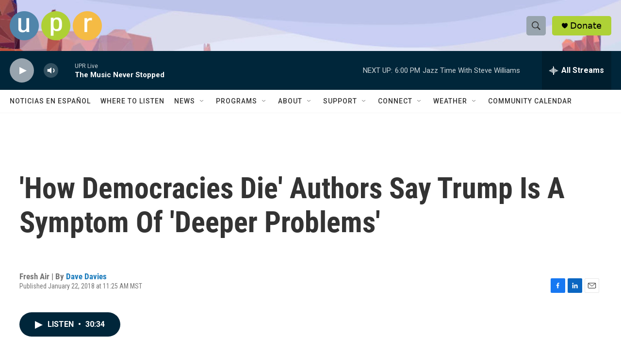

--- FILE ---
content_type: text/html;charset=UTF-8
request_url: https://www.upr.org/2018-01-22/how-democracies-die-authors-say-trump-is-a-symptom-of-deeper-problems
body_size: 40385
content:
<!DOCTYPE html>
<html class="ArtP " lang="en">
    <head>
    <meta charset="UTF-8">

    

    <style data-cssvarsponyfill="true">
        :root { --siteBgColorInverse: #121212; --primaryTextColorInverse: #ffffff; --secondaryTextColorInverse: #cccccc; --tertiaryTextColorInverse: #cccccc; --headerBgColorInverse: #121212; --headerBorderColorInverse: #dcddde; --headerTextColorInverse: #ffffff; --secC1_Inverse: #a2a2a2; --secC4_Inverse: #282828; --headerNavBarBgColorInverse: #121212; --headerMenuBgColorInverse: #ffffff; --headerMenuTextColorInverse: #6b2b85; --headerMenuTextColorHoverInverse: #6b2b85; --liveBlogTextColorInverse: #ffffff; --applyButtonColorInverse: #4485D5; --applyButtonTextColorInverse: #4485D5; --siteBgColor: #ffffff; --primaryTextColor: #333333; --secondaryTextColor: #666666; --secC1: #767676; --secC4: #f5f5f5; --secC5: #ffffff; --siteBgColor: #ffffff; --siteInverseBgColor: #000000; --linkColor: #1a7bbc; --linkHoverColor: #125c8e; --headerBgColor: #ffffff; --headerBgColorInverse: #121212; --headerBorderColor: #e6e6e6; --headerBorderColorInverse: #dcddde; --tertiaryTextColor: #1c1c1c; --headerTextColor: #333333; --headerTextColorHover: #333333; --buttonTextColor: #ffffff; --headerNavBarBgColor: #ffffff; --headerNavBarTextColor: #333333; --headerMenuBgColor: #ffffff; --headerMenuTextColor: #333333; --headerMenuTextColorHover: #68ac4d; --liveBlogTextColor: #282829; --applyButtonColor: #194173; --applyButtonTextColor: #2c4273; --primaryColor1: #00263a; --primaryColor2: #98a4ae; --breakingColor: #ff6f00; --secC2: #cccccc; --secC3: #e6e6e6; --secC5: #ffffff; --linkColor: #1a7bbc; --linkHoverColor: #125c8e; --donateBGColor: #aed136; --headerIconColor: #000000; --hatButtonBgColor: #ffffff; --hatButtonBgHoverColor: #411c58; --hatButtonBorderColor: #411c58; --hatButtonBorderHoverColor: #ffffff; --hatButtoniconColor: #d62021; --hatButtonTextColor: #411c58; --hatButtonTextHoverColor: #ffffff; --footerTextColor: #ffffff; --footerTextBgColor: #ffffff; --footerPartnersBgColor: #000000; --listBorderColor: #030202; --gridBorderColor: #e6e6e6; --tagButtonBorderColor: #1a7fc3; --tagButtonTextColor: #1a7fc3; --breakingTextColor: #ffffff; --sectionTextColor: #ffffff; --contentWidth: 1240px; --primaryHeadlineFont: sans-serif; --secHlFont: sans-serif; --bodyFont: sans-serif; --colorWhite: #ffffff; --colorBlack: #000000;} .fonts-loaded { --primaryHeadlineFont: "Roboto Condensed"; --secHlFont: "Roboto Condensed"; --bodyFont: "Roboto"; --liveBlogBodyFont: "Roboto";}
    </style>

    
<meta name="robots" content="max-image-preview:large">


    <meta property="og:title" content="&#x27;How Democracies Die&#x27; Authors Say Trump Is A Symptom Of &#x27;Deeper Problems&#x27;">

    <meta property="og:url" content="https://www.upr.org/2018-01-22/how-democracies-die-authors-say-trump-is-a-symptom-of-deeper-problems">

    <meta property="og:description" content="Harvard professors Steven Levitsky and Daniel Ziblatt are experts in what makes democracies healthy — and what leads to their collapse. They warn that American democracy is in trouble.">

    <meta property="og:site_name" content="Utah Public Radio">



    <meta property="og:type" content="article">

    <meta property="article:author" content="https://www.upr.org/people/dave-davies">

    <meta property="article:published_time" content="2018-01-22T18:25:00">

    <meta property="article:modified_time" content="2023-09-10T21:22:17.082">
<meta name="disqus.shortname" content="npr-upr">
<meta name="disqus.url" content="https://www.upr.org/2018-01-22/how-democracies-die-authors-say-trump-is-a-symptom-of-deeper-problems">
<meta name="disqus.title" content="&#x27;How Democracies Die&#x27; Authors Say Trump Is A Symptom Of &#x27;Deeper Problems&#x27;">
<meta name="disqus.identifier" content="0000017a-8696-dd22-adff-ffd6835f0000">
    <meta property="fb:app_id" content="198407389151545">


    
    <meta name="twitter:card" content="summary_large_image"/>
    
    
    
    
    <meta name="twitter:description" content="Harvard professors Steven Levitsky and Daniel Ziblatt are experts in what makes democracies healthy — and what leads to their collapse. They warn that American democracy is in trouble."/>
    
    
    
    
    
    
    <meta name="twitter:title" content="&#x27;How Democracies Die&#x27; Authors Say Trump Is A Symptom Of &#x27;Deeper Problems&#x27;"/>
    

    <meta name="google-site-verification" content="31nz17NUhpv5fI83wu0oj5zD2bOGdke2ry8jEKFz2VQ">



    <link data-cssvarsponyfill="true" class="Webpack-css" rel="stylesheet" href="https://npr.brightspotcdn.com/resource/00000177-1bc0-debb-a57f-dfcf4a950000/styleguide/All.min.0db89f2a608a6b13cec2d9fc84f71c45.gz.css">

    

    <style>.FooterNavigation-items-item {
    display: inline-block
}</style>
<style>[class*='-articleBody'] > ul,
[class*='-articleBody'] > ul ul {
    list-style-type: disc;
}</style>


    <meta name="viewport" content="width=device-width, initial-scale=1, viewport-fit=cover"><title>&#x27;How Democracies Die&#x27; Authors Say Trump Is A Symptom Of &#x27;Deeper Problems&#x27; | Utah Public Radio</title><meta name="description" content="Harvard professors Steven Levitsky and Daniel Ziblatt are experts in what makes democracies healthy — and what leads to their collapse. They warn that American democracy is in trouble."><link rel="canonical" href="https://www.upr.org/2018-01-22/how-democracies-die-authors-say-trump-is-a-symptom-of-deeper-problems"><meta name="brightspot.contentId" content="0000017a-8696-dd22-adff-ffd6835f0000"><link rel="apple-touch-icon"sizes="180x180"href="/apple-touch-icon.png"><link rel="icon"type="image/png"href="/favicon-32x32.png"><link rel="icon"type="image/png"href="/favicon-16x16.png">
    
    
    <meta name="brightspot-dataLayer" content="{
  &quot;author&quot; : &quot;Dave Davies&quot;,
  &quot;bspStoryId&quot; : &quot;0000017a-8696-dd22-adff-ffd6835f0000&quot;,
  &quot;category&quot; : &quot;&quot;,
  &quot;inlineAudio&quot; : 1,
  &quot;keywords&quot; : &quot;&quot;,
  &quot;nprCmsSite&quot; : true,
  &quot;nprStoryId&quot; : &quot;579670528&quot;,
  &quot;pageType&quot; : &quot;news-story&quot;,
  &quot;program&quot; : &quot;&quot;,
  &quot;publishedDate&quot; : &quot;2018-01-22T11:25:00Z&quot;,
  &quot;siteName&quot; : &quot;Utah Public Radio&quot;,
  &quot;station&quot; : &quot;Utah Public Radio&quot;,
  &quot;stationOrgId&quot; : &quot;1177&quot;,
  &quot;storyOrgId&quot; : &quot;s427869011&quot;,
  &quot;storyTheme&quot; : &quot;news-story&quot;,
  &quot;storyTitle&quot; : &quot;&#x27;How Democracies Die&#x27; Authors Say Trump Is A Symptom Of &#x27;Deeper Problems&#x27;&quot;,
  &quot;timezone&quot; : &quot;America/Denver&quot;,
  &quot;wordCount&quot; : 0,
  &quot;series&quot; : &quot;&quot;
}">
    <script id="brightspot-dataLayer">
        (function () {
            var dataValue = document.head.querySelector('meta[name="brightspot-dataLayer"]').content;
            if (dataValue) {
                window.brightspotDataLayer = JSON.parse(dataValue);
            }
        })();
    </script>

    

    

    
    <script src="https://npr.brightspotcdn.com/resource/00000177-1bc0-debb-a57f-dfcf4a950000/styleguide/All.min.fd8f7fccc526453c829dde80fc7c2ef5.gz.js" async></script>
    

    <script type="application/ld+json">{"@context":"http://schema.org","@type":"NewsArticle","author":[{"@context":"http://schema.org","@type":"Person","name":"Dave Davies","url":"https://www.upr.org/people/dave-davies"}],"dateModified":"2023-09-10T17:22:17Z","datePublished":"2018-01-22T13:25:00Z","headline":"'How Democracies Die' Authors Say Trump Is A Symptom Of 'Deeper Problems'","mainEntityOfPage":{"@type":"NewsArticle","@id":"https://www.upr.org/2018-01-22/how-democracies-die-authors-say-trump-is-a-symptom-of-deeper-problems"},"publisher":{"@type":"Organization","name":"UPR","logo":{"@context":"http://schema.org","@type":"ImageObject","height":"60","url":"https://npr.brightspotcdn.com/dims4/default/af6bb09/2147483647/resize/x60/quality/90/?url=http%3A%2F%2Fnpr-brightspot.s3.amazonaws.com%2F19%2F89%2F517d464b471897a4fdf9defc2f7c%2Fupr-large-logo.png","width":"190"}}}</script><meta name="gtm-dataLayer" content="{
  &quot;gtmAuthor&quot; : &quot;Dave Davies&quot;,
  &quot;gtmBspStoryId&quot; : &quot;0000017a-8696-dd22-adff-ffd6835f0000&quot;,
  &quot;gtmCategory&quot; : &quot;&quot;,
  &quot;gtmInlineAudio&quot; : 1,
  &quot;gtmKeywords&quot; : &quot;&quot;,
  &quot;gtmNprCmsSite&quot; : true,
  &quot;gtmNprStoryId&quot; : &quot;579670528&quot;,
  &quot;gtmPageType&quot; : &quot;news-story&quot;,
  &quot;gtmProgram&quot; : &quot;&quot;,
  &quot;gtmPublishedDate&quot; : &quot;2018-01-22T11:25:00Z&quot;,
  &quot;gtmSiteName&quot; : &quot;Utah Public Radio&quot;,
  &quot;gtmStation&quot; : &quot;Utah Public Radio&quot;,
  &quot;gtmStationOrgId&quot; : &quot;1177&quot;,
  &quot;gtmStoryOrgId&quot; : &quot;s427869011&quot;,
  &quot;gtmStoryTheme&quot; : &quot;news-story&quot;,
  &quot;gtmStoryTitle&quot; : &quot;&#x27;How Democracies Die&#x27; Authors Say Trump Is A Symptom Of &#x27;Deeper Problems&#x27;&quot;,
  &quot;gtmTimezone&quot; : &quot;America/Denver&quot;,
  &quot;gtmWordCount&quot; : 0,
  &quot;gtmSeries&quot; : &quot;&quot;
}"><script>

    (function () {
        var dataValue = document.head.querySelector('meta[name="gtm-dataLayer"]').content;
        if (dataValue) {
            window.dataLayer = window.dataLayer || [];
            dataValue = JSON.parse(dataValue);
            dataValue['event'] = 'gtmFirstView';
            window.dataLayer.push(dataValue);
        }
    })();

    (function(w,d,s,l,i){w[l]=w[l]||[];w[l].push({'gtm.start':
            new Date().getTime(),event:'gtm.js'});var f=d.getElementsByTagName(s)[0],
        j=d.createElement(s),dl=l!='dataLayer'?'&l='+l:'';j.async=true;j.src=
        'https://www.googletagmanager.com/gtm.js?id='+i+dl;f.parentNode.insertBefore(j,f);
})(window,document,'script','dataLayer','GTM-N39QFDR');</script><script type="application/ld+json">{"@context":"http://schema.org","@type":"ListenAction","description":"Harvard professors Steven Levitsky and Daniel Ziblatt are experts in what makes democracies healthy — and what leads to their collapse. They warn that American democracy is in trouble.","name":"'How Democracies Die' Authors Say Trump Is A Symptom Of 'Deeper Problems'"}</script><!-- no longer used, moved disqus script to be loaded by ps-disqus-comment-module.js to avoid errors --><script>

  window.fbAsyncInit = function() {
      FB.init({
          
              appId : '198407389151545',
          
          xfbml : true,
          version : 'v2.9'
      });
  };

  (function(d, s, id){
     var js, fjs = d.getElementsByTagName(s)[0];
     if (d.getElementById(id)) {return;}
     js = d.createElement(s); js.id = id;
     js.src = "//connect.facebook.net/en_US/sdk.js";
     fjs.parentNode.insertBefore(js, fjs);
   }(document, 'script', 'facebook-jssdk'));
</script>
<script async="async" src="https://securepubads.g.doubleclick.net/tag/js/gpt.js"></script>
<script type="text/javascript">
    // Google tag setup
    var googletag = googletag || {};
    googletag.cmd = googletag.cmd || [];

    googletag.cmd.push(function () {
        // @see https://developers.google.com/publisher-tag/reference#googletag.PubAdsService_enableLazyLoad
        googletag.pubads().enableLazyLoad({
            fetchMarginPercent: 100, // fetch and render ads within this % of viewport
            renderMarginPercent: 100,
            mobileScaling: 1  // Same on mobile.
        });

        googletag.pubads().enableSingleRequest()
        googletag.pubads().enableAsyncRendering()
        googletag.pubads().collapseEmptyDivs()
        googletag.pubads().disableInitialLoad()
        googletag.enableServices()
    })
</script>
<script>window.addEventListener('DOMContentLoaded', (event) => {
    window.nulldurationobserver = new MutationObserver(function (mutations) {
        document.querySelectorAll('.StreamPill-duration').forEach(pill => { 
      if (pill.innerText == "LISTENNULL") {
         pill.innerText = "LISTEN"
      } 
    });
      });

      window.nulldurationobserver.observe(document.body, {
        childList: true,
        subtree: true
      });
});
</script>


    <script>
        var head = document.getElementsByTagName('head')
        head = head[0]
        var link = document.createElement('link');
        link.setAttribute('href', 'https://fonts.googleapis.com/css?family=Roboto Condensed|Roboto|Roboto:400,500,700&display=swap');
        var relList = link.relList;

        if (relList && relList.supports('preload')) {
            link.setAttribute('as', 'style');
            link.setAttribute('rel', 'preload');
            link.setAttribute('onload', 'this.rel="stylesheet"');
            link.setAttribute('crossorigin', 'anonymous');
        } else {
            link.setAttribute('rel', 'stylesheet');
        }

        head.appendChild(link);
    </script>
</head>


    <body class="Page-body" data-content-width="1240px">
    <noscript>
    <iframe src="https://www.googletagmanager.com/ns.html?id=GTM-N39QFDR" height="0" width="0" style="display:none;visibility:hidden"></iframe>
</noscript>
        

    <!-- Putting icons here, so we don't have to include in a bunch of -body hbs's -->
<svg xmlns="http://www.w3.org/2000/svg" style="display:none" id="iconsMap1" class="iconsMap">
    <symbol id="play-icon" viewBox="0 0 115 115">
        <polygon points="0,0 115,57.5 0,115" fill="currentColor" />
    </symbol>
    <symbol id="grid" viewBox="0 0 32 32">
            <g>
                <path d="M6.4,5.7 C6.4,6.166669 6.166669,6.4 5.7,6.4 L0.7,6.4 C0.233331,6.4 0,6.166669 0,5.7 L0,0.7 C0,0.233331 0.233331,0 0.7,0 L5.7,0 C6.166669,0 6.4,0.233331 6.4,0.7 L6.4,5.7 Z M19.2,5.7 C19.2,6.166669 18.966669,6.4 18.5,6.4 L13.5,6.4 C13.033331,6.4 12.8,6.166669 12.8,5.7 L12.8,0.7 C12.8,0.233331 13.033331,0 13.5,0 L18.5,0 C18.966669,0 19.2,0.233331 19.2,0.7 L19.2,5.7 Z M32,5.7 C32,6.166669 31.766669,6.4 31.3,6.4 L26.3,6.4 C25.833331,6.4 25.6,6.166669 25.6,5.7 L25.6,0.7 C25.6,0.233331 25.833331,0 26.3,0 L31.3,0 C31.766669,0 32,0.233331 32,0.7 L32,5.7 Z M6.4,18.5 C6.4,18.966669 6.166669,19.2 5.7,19.2 L0.7,19.2 C0.233331,19.2 0,18.966669 0,18.5 L0,13.5 C0,13.033331 0.233331,12.8 0.7,12.8 L5.7,12.8 C6.166669,12.8 6.4,13.033331 6.4,13.5 L6.4,18.5 Z M19.2,18.5 C19.2,18.966669 18.966669,19.2 18.5,19.2 L13.5,19.2 C13.033331,19.2 12.8,18.966669 12.8,18.5 L12.8,13.5 C12.8,13.033331 13.033331,12.8 13.5,12.8 L18.5,12.8 C18.966669,12.8 19.2,13.033331 19.2,13.5 L19.2,18.5 Z M32,18.5 C32,18.966669 31.766669,19.2 31.3,19.2 L26.3,19.2 C25.833331,19.2 25.6,18.966669 25.6,18.5 L25.6,13.5 C25.6,13.033331 25.833331,12.8 26.3,12.8 L31.3,12.8 C31.766669,12.8 32,13.033331 32,13.5 L32,18.5 Z M6.4,31.3 C6.4,31.766669 6.166669,32 5.7,32 L0.7,32 C0.233331,32 0,31.766669 0,31.3 L0,26.3 C0,25.833331 0.233331,25.6 0.7,25.6 L5.7,25.6 C6.166669,25.6 6.4,25.833331 6.4,26.3 L6.4,31.3 Z M19.2,31.3 C19.2,31.766669 18.966669,32 18.5,32 L13.5,32 C13.033331,32 12.8,31.766669 12.8,31.3 L12.8,26.3 C12.8,25.833331 13.033331,25.6 13.5,25.6 L18.5,25.6 C18.966669,25.6 19.2,25.833331 19.2,26.3 L19.2,31.3 Z M32,31.3 C32,31.766669 31.766669,32 31.3,32 L26.3,32 C25.833331,32 25.6,31.766669 25.6,31.3 L25.6,26.3 C25.6,25.833331 25.833331,25.6 26.3,25.6 L31.3,25.6 C31.766669,25.6 32,25.833331 32,26.3 L32,31.3 Z" id=""></path>
            </g>
    </symbol>
    <symbol id="radio-stream" width="18" height="19" viewBox="0 0 18 19">
        <g fill="currentColor" fill-rule="nonzero">
            <path d="M.5 8c-.276 0-.5.253-.5.565v1.87c0 .312.224.565.5.565s.5-.253.5-.565v-1.87C1 8.253.776 8 .5 8zM2.5 8c-.276 0-.5.253-.5.565v1.87c0 .312.224.565.5.565s.5-.253.5-.565v-1.87C3 8.253 2.776 8 2.5 8zM3.5 7c-.276 0-.5.276-.5.617v3.766c0 .34.224.617.5.617s.5-.276.5-.617V7.617C4 7.277 3.776 7 3.5 7zM5.5 6c-.276 0-.5.275-.5.613v5.774c0 .338.224.613.5.613s.5-.275.5-.613V6.613C6 6.275 5.776 6 5.5 6zM6.5 4c-.276 0-.5.26-.5.58v8.84c0 .32.224.58.5.58s.5-.26.5-.58V4.58C7 4.26 6.776 4 6.5 4zM8.5 0c-.276 0-.5.273-.5.61v17.78c0 .337.224.61.5.61s.5-.273.5-.61V.61C9 .273 8.776 0 8.5 0zM9.5 2c-.276 0-.5.274-.5.612v14.776c0 .338.224.612.5.612s.5-.274.5-.612V2.612C10 2.274 9.776 2 9.5 2zM11.5 5c-.276 0-.5.276-.5.616v8.768c0 .34.224.616.5.616s.5-.276.5-.616V5.616c0-.34-.224-.616-.5-.616zM12.5 6c-.276 0-.5.262-.5.584v4.832c0 .322.224.584.5.584s.5-.262.5-.584V6.584c0-.322-.224-.584-.5-.584zM14.5 7c-.276 0-.5.29-.5.647v3.706c0 .357.224.647.5.647s.5-.29.5-.647V7.647C15 7.29 14.776 7 14.5 7zM15.5 8c-.276 0-.5.253-.5.565v1.87c0 .312.224.565.5.565s.5-.253.5-.565v-1.87c0-.312-.224-.565-.5-.565zM17.5 8c-.276 0-.5.253-.5.565v1.87c0 .312.224.565.5.565s.5-.253.5-.565v-1.87c0-.312-.224-.565-.5-.565z"/>
        </g>
    </symbol>
    <symbol id="icon-magnify" viewBox="0 0 31 31">
        <g>
            <path fill-rule="evenodd" d="M22.604 18.89l-.323.566 8.719 8.8L28.255 31l-8.719-8.8-.565.404c-2.152 1.346-4.386 2.018-6.7 2.018-3.39 0-6.284-1.21-8.679-3.632C1.197 18.568 0 15.66 0 12.27c0-3.39 1.197-6.283 3.592-8.678C5.987 1.197 8.88 0 12.271 0c3.39 0 6.283 1.197 8.678 3.592 2.395 2.395 3.593 5.288 3.593 8.679 0 2.368-.646 4.574-1.938 6.62zM19.162 5.77C17.322 3.925 15.089 3 12.46 3c-2.628 0-4.862.924-6.702 2.77C3.92 7.619 3 9.862 3 12.5c0 2.639.92 4.882 2.76 6.73C7.598 21.075 9.832 22 12.46 22c2.629 0 4.862-.924 6.702-2.77C21.054 17.33 22 15.085 22 12.5c0-2.586-.946-4.83-2.838-6.73z"/>
        </g>
    </symbol>
    <symbol id="burger-menu" viewBox="0 0 14 10">
        <g>
            <path fill-rule="evenodd" d="M0 5.5v-1h14v1H0zM0 1V0h14v1H0zm0 9V9h14v1H0z"></path>
        </g>
    </symbol>
    <symbol id="close-x" viewBox="0 0 14 14">
        <g>
            <path fill-rule="nonzero" d="M6.336 7L0 .664.664 0 7 6.336 13.336 0 14 .664 7.664 7 14 13.336l-.664.664L7 7.664.664 14 0 13.336 6.336 7z"></path>
        </g>
    </symbol>
    <symbol id="share-more-arrow" viewBox="0 0 512 512" style="enable-background:new 0 0 512 512;">
        <g>
            <g>
                <path d="M512,241.7L273.643,3.343v156.152c-71.41,3.744-138.015,33.337-188.958,84.28C30.075,298.384,0,370.991,0,448.222v60.436
                    l29.069-52.985c45.354-82.671,132.173-134.027,226.573-134.027c5.986,0,12.004,0.212,18.001,0.632v157.779L512,241.7z
                    M255.642,290.666c-84.543,0-163.661,36.792-217.939,98.885c26.634-114.177,129.256-199.483,251.429-199.483h15.489V78.131
                    l163.568,163.568L304.621,405.267V294.531l-13.585-1.683C279.347,291.401,267.439,290.666,255.642,290.666z"></path>
            </g>
        </g>
    </symbol>
    <symbol id="chevron" viewBox="0 0 100 100">
        <g>
            <path d="M22.4566257,37.2056786 L-21.4456527,71.9511488 C-22.9248661,72.9681457 -24.9073712,72.5311671 -25.8758148,70.9765924 L-26.9788683,69.2027424 C-27.9450684,67.6481676 -27.5292733,65.5646602 -26.0500598,64.5484493 L20.154796,28.2208967 C21.5532435,27.2597011 23.3600078,27.2597011 24.759951,28.2208967 L71.0500598,64.4659264 C72.5292733,65.4829232 72.9450684,67.5672166 71.9788683,69.1217913 L70.8750669,70.8956413 C69.9073712,72.4502161 67.9241183,72.8848368 66.4449048,71.8694118 L22.4566257,37.2056786 Z" id="Transparent-Chevron" transform="translate(22.500000, 50.000000) rotate(90.000000) translate(-22.500000, -50.000000) "></path>
        </g>
    </symbol>
</svg>

<svg xmlns="http://www.w3.org/2000/svg" style="display:none" id="iconsMap2" class="iconsMap">
    <symbol id="mono-icon-facebook" viewBox="0 0 10 19">
        <path fill-rule="evenodd" d="M2.707 18.25V10.2H0V7h2.707V4.469c0-1.336.375-2.373 1.125-3.112C4.582.62 5.578.25 6.82.25c1.008 0 1.828.047 2.461.14v2.848H7.594c-.633 0-1.067.14-1.301.422-.188.235-.281.61-.281 1.125V7H9l-.422 3.2H6.012v8.05H2.707z"></path>
    </symbol>
    <symbol id="mono-icon-instagram" viewBox="0 0 17 17">
        <g>
            <path fill-rule="evenodd" d="M8.281 4.207c.727 0 1.4.182 2.022.545a4.055 4.055 0 0 1 1.476 1.477c.364.62.545 1.294.545 2.021 0 .727-.181 1.4-.545 2.021a4.055 4.055 0 0 1-1.476 1.477 3.934 3.934 0 0 1-2.022.545c-.726 0-1.4-.182-2.021-.545a4.055 4.055 0 0 1-1.477-1.477 3.934 3.934 0 0 1-.545-2.021c0-.727.182-1.4.545-2.021A4.055 4.055 0 0 1 6.26 4.752a3.934 3.934 0 0 1 2.021-.545zm0 6.68a2.54 2.54 0 0 0 1.864-.774 2.54 2.54 0 0 0 .773-1.863 2.54 2.54 0 0 0-.773-1.863 2.54 2.54 0 0 0-1.864-.774 2.54 2.54 0 0 0-1.863.774 2.54 2.54 0 0 0-.773 1.863c0 .727.257 1.348.773 1.863a2.54 2.54 0 0 0 1.863.774zM13.45 4.03c-.023.258-.123.48-.299.668a.856.856 0 0 1-.65.281.913.913 0 0 1-.668-.28.913.913 0 0 1-.281-.669c0-.258.094-.48.281-.668a.913.913 0 0 1 .668-.28c.258 0 .48.093.668.28.187.188.281.41.281.668zm2.672.95c.023.656.035 1.746.035 3.269 0 1.523-.017 2.62-.053 3.287-.035.668-.134 1.248-.298 1.74a4.098 4.098 0 0 1-.967 1.53 4.098 4.098 0 0 1-1.53.966c-.492.164-1.072.264-1.74.3-.668.034-1.763.052-3.287.052-1.523 0-2.619-.018-3.287-.053-.668-.035-1.248-.146-1.74-.334a3.747 3.747 0 0 1-1.53-.931 4.098 4.098 0 0 1-.966-1.53c-.164-.492-.264-1.072-.299-1.74C.424 10.87.406 9.773.406 8.25S.424 5.63.46 4.963c.035-.668.135-1.248.299-1.74.21-.586.533-1.096.967-1.53A4.098 4.098 0 0 1 3.254.727c.492-.164 1.072-.264 1.74-.3C5.662.394 6.758.376 8.281.376c1.524 0 2.62.018 3.287.053.668.035 1.248.135 1.74.299a4.098 4.098 0 0 1 2.496 2.496c.165.492.27 1.078.317 1.757zm-1.687 7.91c.14-.399.234-1.032.28-1.899.024-.515.036-1.242.036-2.18V7.689c0-.961-.012-1.688-.035-2.18-.047-.89-.14-1.524-.281-1.899a2.537 2.537 0 0 0-1.512-1.511c-.375-.14-1.008-.235-1.899-.282a51.292 51.292 0 0 0-2.18-.035H7.72c-.938 0-1.664.012-2.18.035-.867.047-1.5.141-1.898.282a2.537 2.537 0 0 0-1.512 1.511c-.14.375-.234 1.008-.281 1.899a51.292 51.292 0 0 0-.036 2.18v1.125c0 .937.012 1.664.036 2.18.047.866.14 1.5.28 1.898.306.726.81 1.23 1.513 1.511.398.141 1.03.235 1.898.282.516.023 1.242.035 2.18.035h1.125c.96 0 1.687-.012 2.18-.035.89-.047 1.523-.141 1.898-.282.726-.304 1.23-.808 1.512-1.511z"></path>
        </g>
    </symbol>
    <symbol id="mono-icon-email" viewBox="0 0 512 512">
        <g>
            <path d="M67,148.7c11,5.8,163.8,89.1,169.5,92.1c5.7,3,11.5,4.4,20.5,4.4c9,0,14.8-1.4,20.5-4.4c5.7-3,158.5-86.3,169.5-92.1
                c4.1-2.1,11-5.9,12.5-10.2c2.6-7.6-0.2-10.5-11.3-10.5H257H65.8c-11.1,0-13.9,3-11.3,10.5C56,142.9,62.9,146.6,67,148.7z"></path>
            <path d="M455.7,153.2c-8.2,4.2-81.8,56.6-130.5,88.1l82.2,92.5c2,2,2.9,4.4,1.8,5.6c-1.2,1.1-3.8,0.5-5.9-1.4l-98.6-83.2
                c-14.9,9.6-25.4,16.2-27.2,17.2c-7.7,3.9-13.1,4.4-20.5,4.4c-7.4,0-12.8-0.5-20.5-4.4c-1.9-1-12.3-7.6-27.2-17.2l-98.6,83.2
                c-2,2-4.7,2.6-5.9,1.4c-1.2-1.1-0.3-3.6,1.7-5.6l82.1-92.5c-48.7-31.5-123.1-83.9-131.3-88.1c-8.8-4.5-9.3,0.8-9.3,4.9
                c0,4.1,0,205,0,205c0,9.3,13.7,20.9,23.5,20.9H257h185.5c9.8,0,21.5-11.7,21.5-20.9c0,0,0-201,0-205
                C464,153.9,464.6,148.7,455.7,153.2z"></path>
        </g>
    </symbol>
    <symbol id="default-image" width="24" height="24" viewBox="0 0 24 24" fill="none" stroke="currentColor" stroke-width="2" stroke-linecap="round" stroke-linejoin="round" class="feather feather-image">
        <rect x="3" y="3" width="18" height="18" rx="2" ry="2"></rect>
        <circle cx="8.5" cy="8.5" r="1.5"></circle>
        <polyline points="21 15 16 10 5 21"></polyline>
    </symbol>
    <symbol id="icon-email" width="18px" viewBox="0 0 20 14">
        <g id="Symbols" stroke="none" stroke-width="1" fill="none" fill-rule="evenodd" stroke-linecap="round" stroke-linejoin="round">
            <g id="social-button-bar" transform="translate(-125.000000, -8.000000)" stroke="#000000">
                <g id="Group-2" transform="translate(120.000000, 0.000000)">
                    <g id="envelope" transform="translate(6.000000, 9.000000)">
                        <path d="M17.5909091,10.6363636 C17.5909091,11.3138182 17.0410909,11.8636364 16.3636364,11.8636364 L1.63636364,11.8636364 C0.958909091,11.8636364 0.409090909,11.3138182 0.409090909,10.6363636 L0.409090909,1.63636364 C0.409090909,0.958090909 0.958909091,0.409090909 1.63636364,0.409090909 L16.3636364,0.409090909 C17.0410909,0.409090909 17.5909091,0.958090909 17.5909091,1.63636364 L17.5909091,10.6363636 L17.5909091,10.6363636 Z" id="Stroke-406"></path>
                        <polyline id="Stroke-407" points="17.1818182 0.818181818 9 7.36363636 0.818181818 0.818181818"></polyline>
                    </g>
                </g>
            </g>
        </g>
    </symbol>
    <symbol id="mono-icon-print" viewBox="0 0 12 12">
        <g fill-rule="evenodd">
            <path fill-rule="nonzero" d="M9 10V7H3v3H1a1 1 0 0 1-1-1V4a1 1 0 0 1 1-1h10a1 1 0 0 1 1 1v3.132A2.868 2.868 0 0 1 9.132 10H9zm.5-4.5a1 1 0 1 0 0-2 1 1 0 0 0 0 2zM3 0h6v2H3z"></path>
            <path d="M4 8h4v4H4z"></path>
        </g>
    </symbol>
    <symbol id="mono-icon-copylink" viewBox="0 0 12 12">
        <g fill-rule="evenodd">
            <path d="M10.199 2.378c.222.205.4.548.465.897.062.332.016.614-.132.774L8.627 6.106c-.187.203-.512.232-.75-.014a.498.498 0 0 0-.706.028.499.499 0 0 0 .026.706 1.509 1.509 0 0 0 2.165-.04l1.903-2.06c.37-.398.506-.98.382-1.636-.105-.557-.392-1.097-.77-1.445L9.968.8C9.591.452 9.03.208 8.467.145 7.803.072 7.233.252 6.864.653L4.958 2.709a1.509 1.509 0 0 0 .126 2.161.5.5 0 1 0 .68-.734c-.264-.218-.26-.545-.071-.747L7.597 1.33c.147-.16.425-.228.76-.19.353.038.71.188.931.394l.91.843.001.001zM1.8 9.623c-.222-.205-.4-.549-.465-.897-.062-.332-.016-.614.132-.774l1.905-2.057c.187-.203.512-.232.75.014a.498.498 0 0 0 .706-.028.499.499 0 0 0-.026-.706 1.508 1.508 0 0 0-2.165.04L.734 7.275c-.37.399-.506.98-.382 1.637.105.557.392 1.097.77 1.445l.91.843c.376.35.937.594 1.5.656.664.073 1.234-.106 1.603-.507L7.04 9.291a1.508 1.508 0 0 0-.126-2.16.5.5 0 0 0-.68.734c.264.218.26.545.071.747l-1.904 2.057c-.147.16-.425.228-.76.191-.353-.038-.71-.188-.931-.394l-.91-.843z"></path>
            <path d="M8.208 3.614a.5.5 0 0 0-.707.028L3.764 7.677a.5.5 0 0 0 .734.68L8.235 4.32a.5.5 0 0 0-.027-.707"></path>
        </g>
    </symbol>
    <symbol id="mono-icon-linkedin" viewBox="0 0 16 17">
        <g fill-rule="evenodd">
            <path d="M3.734 16.125H.464V5.613h3.27zM2.117 4.172c-.515 0-.96-.188-1.336-.563A1.825 1.825 0 0 1 .22 2.273c0-.515.187-.96.562-1.335.375-.375.82-.563 1.336-.563.516 0 .961.188 1.336.563.375.375.563.82.563 1.335 0 .516-.188.961-.563 1.336-.375.375-.82.563-1.336.563zM15.969 16.125h-3.27v-5.133c0-.844-.07-1.453-.21-1.828-.259-.633-.762-.95-1.512-.95s-1.278.282-1.582.845c-.235.421-.352 1.043-.352 1.863v5.203H5.809V5.613h3.128v1.442h.036c.234-.469.609-.856 1.125-1.16.562-.375 1.218-.563 1.968-.563 1.524 0 2.59.48 3.2 1.441.468.774.703 1.97.703 3.586v5.766z"></path>
        </g>
    </symbol>
    <symbol id="mono-icon-pinterest" viewBox="0 0 512 512">
        <g>
            <path d="M256,32C132.3,32,32,132.3,32,256c0,91.7,55.2,170.5,134.1,205.2c-0.6-15.6-0.1-34.4,3.9-51.4
                c4.3-18.2,28.8-122.1,28.8-122.1s-7.2-14.3-7.2-35.4c0-33.2,19.2-58,43.2-58c20.4,0,30.2,15.3,30.2,33.6
                c0,20.5-13.1,51.1-19.8,79.5c-5.6,23.8,11.9,43.1,35.4,43.1c42.4,0,71-54.5,71-119.1c0-49.1-33.1-85.8-93.2-85.8
                c-67.9,0-110.3,50.7-110.3,107.3c0,19.5,5.8,33.3,14.8,43.9c4.1,4.9,4.7,6.9,3.2,12.5c-1.1,4.1-3.5,14-4.6,18
                c-1.5,5.7-6.1,7.7-11.2,5.6c-31.3-12.8-45.9-47-45.9-85.6c0-63.6,53.7-139.9,160.1-139.9c85.5,0,141.8,61.9,141.8,128.3
                c0,87.9-48.9,153.5-120.9,153.5c-24.2,0-46.9-13.1-54.7-27.9c0,0-13,51.6-15.8,61.6c-4.7,17.3-14,34.5-22.5,48
                c20.1,5.9,41.4,9.2,63.5,9.2c123.7,0,224-100.3,224-224C480,132.3,379.7,32,256,32z"></path>
        </g>
    </symbol>
    <symbol id="mono-icon-tumblr" viewBox="0 0 512 512">
        <g>
            <path d="M321.2,396.3c-11.8,0-22.4-2.8-31.5-8.3c-6.9-4.1-11.5-9.6-14-16.4c-2.6-6.9-3.6-22.3-3.6-46.4V224h96v-64h-96V48h-61.9
                c-2.7,21.5-7.5,44.7-14.5,58.6c-7,13.9-14,25.8-25.6,35.7c-11.6,9.9-25.6,17.9-41.9,23.3V224h48v140.4c0,19,2,33.5,5.9,43.5
                c4,10,11.1,19.5,21.4,28.4c10.3,8.9,22.8,15.7,37.3,20.5c14.6,4.8,31.4,7.2,50.4,7.2c16.7,0,30.3-1.7,44.7-5.1
                c14.4-3.4,30.5-9.3,48.2-17.6v-65.6C363.2,389.4,342.3,396.3,321.2,396.3z"></path>
        </g>
    </symbol>
    <symbol id="mono-icon-twitter" viewBox="0 0 1200 1227">
        <g>
            <path d="M714.163 519.284L1160.89 0H1055.03L667.137 450.887L357.328 0H0L468.492 681.821L0 1226.37H105.866L515.491
            750.218L842.672 1226.37H1200L714.137 519.284H714.163ZM569.165 687.828L521.697 619.934L144.011 79.6944H306.615L611.412
            515.685L658.88 583.579L1055.08 1150.3H892.476L569.165 687.854V687.828Z" fill="white"></path>
        </g>
    </symbol>
    <symbol id="mono-icon-youtube" viewBox="0 0 512 512">
        <g>
            <path fill-rule="evenodd" d="M508.6,148.8c0-45-33.1-81.2-74-81.2C379.2,65,322.7,64,265,64c-3,0-6,0-9,0s-6,0-9,0c-57.6,0-114.2,1-169.6,3.6
                c-40.8,0-73.9,36.4-73.9,81.4C1,184.6-0.1,220.2,0,255.8C-0.1,291.4,1,327,3.4,362.7c0,45,33.1,81.5,73.9,81.5
                c58.2,2.7,117.9,3.9,178.6,3.8c60.8,0.2,120.3-1,178.6-3.8c40.9,0,74-36.5,74-81.5c2.4-35.7,3.5-71.3,3.4-107
                C512.1,220.1,511,184.5,508.6,148.8z M207,353.9V157.4l145,98.2L207,353.9z"></path>
        </g>
    </symbol>
    <symbol id="mono-icon-flipboard" viewBox="0 0 500 500">
        <g>
            <path d="M0,0V500H500V0ZM400,200H300V300H200V400H100V100H400Z"></path>
        </g>
    </symbol>
    <symbol id="mono-icon-bluesky" viewBox="0 0 568 501">
        <g>
            <path d="M123.121 33.6637C188.241 82.5526 258.281 181.681 284 234.873C309.719 181.681 379.759 82.5526 444.879
            33.6637C491.866 -1.61183 568 -28.9064 568 57.9464C568 75.2916 558.055 203.659 552.222 224.501C531.947 296.954
            458.067 315.434 392.347 304.249C507.222 323.8 536.444 388.56 473.333 453.32C353.473 576.312 301.061 422.461
            287.631 383.039C285.169 375.812 284.017 372.431 284 375.306C283.983 372.431 282.831 375.812 280.369 383.039C266.939
            422.461 214.527 576.312 94.6667 453.32C31.5556 388.56 60.7778 323.8 175.653 304.249C109.933 315.434 36.0535
            296.954 15.7778 224.501C9.94525 203.659 0 75.2916 0 57.9464C0 -28.9064 76.1345 -1.61183 123.121 33.6637Z"
            fill="white">
            </path>
        </g>
    </symbol>
    <symbol id="mono-icon-threads" viewBox="0 0 192 192">
        <g>
            <path d="M141.537 88.9883C140.71 88.5919 139.87 88.2104 139.019 87.8451C137.537 60.5382 122.616 44.905 97.5619 44.745C97.4484 44.7443 97.3355 44.7443 97.222 44.7443C82.2364 44.7443 69.7731 51.1409 62.102 62.7807L75.881 72.2328C81.6116 63.5383 90.6052 61.6848 97.2286 61.6848C97.3051 61.6848 97.3819 61.6848 97.4576 61.6855C105.707 61.7381 111.932 64.1366 115.961 68.814C118.893 72.2193 120.854 76.925 121.825 82.8638C114.511 81.6207 106.601 81.2385 98.145 81.7233C74.3247 83.0954 59.0111 96.9879 60.0396 116.292C60.5615 126.084 65.4397 134.508 73.775 140.011C80.8224 144.663 89.899 146.938 99.3323 146.423C111.79 145.74 121.563 140.987 128.381 132.296C133.559 125.696 136.834 117.143 138.28 106.366C144.217 109.949 148.617 114.664 151.047 120.332C155.179 129.967 155.42 145.8 142.501 158.708C131.182 170.016 117.576 174.908 97.0135 175.059C74.2042 174.89 56.9538 167.575 45.7381 153.317C35.2355 139.966 29.8077 120.682 29.6052 96C29.8077 71.3178 35.2355 52.0336 45.7381 38.6827C56.9538 24.4249 74.2039 17.11 97.0132 16.9405C119.988 17.1113 137.539 24.4614 149.184 38.788C154.894 45.8136 159.199 54.6488 162.037 64.9503L178.184 60.6422C174.744 47.9622 169.331 37.0357 161.965 27.974C147.036 9.60668 125.202 0.195148 97.0695 0H96.9569C68.8816 0.19447 47.2921 9.6418 32.7883 28.0793C19.8819 44.4864 13.2244 67.3157 13.0007 95.9325L13 96L13.0007 96.0675C13.2244 124.684 19.8819 147.514 32.7883 163.921C47.2921 182.358 68.8816 191.806 96.9569 192H97.0695C122.03 191.827 139.624 185.292 154.118 170.811C173.081 151.866 172.51 128.119 166.26 113.541C161.776 103.087 153.227 94.5962 141.537 88.9883ZM98.4405 129.507C88.0005 130.095 77.1544 125.409 76.6196 115.372C76.2232 107.93 81.9158 99.626 99.0812 98.6368C101.047 98.5234 102.976 98.468 104.871 98.468C111.106 98.468 116.939 99.0737 122.242 100.233C120.264 124.935 108.662 128.946 98.4405 129.507Z" fill="white"></path>
        </g>
    </symbol>
 </svg>

<svg xmlns="http://www.w3.org/2000/svg" style="display:none" id="iconsMap3" class="iconsMap">
    <symbol id="volume-mute" x="0px" y="0px" viewBox="0 0 24 24" style="enable-background:new 0 0 24 24;">
        <polygon fill="currentColor" points="11,5 6,9 2,9 2,15 6,15 11,19 "/>
        <line style="fill:none;stroke:currentColor;stroke-width:2;stroke-linecap:round;stroke-linejoin:round;" x1="23" y1="9" x2="17" y2="15"/>
        <line style="fill:none;stroke:currentColor;stroke-width:2;stroke-linecap:round;stroke-linejoin:round;" x1="17" y1="9" x2="23" y2="15"/>
    </symbol>
    <symbol id="volume-low" x="0px" y="0px" viewBox="0 0 24 24" style="enable-background:new 0 0 24 24;" xml:space="preserve">
        <polygon fill="currentColor" points="11,5 6,9 2,9 2,15 6,15 11,19 "/>
    </symbol>
    <symbol id="volume-mid" x="0px" y="0px" viewBox="0 0 24 24" style="enable-background:new 0 0 24 24;">
        <polygon fill="currentColor" points="11,5 6,9 2,9 2,15 6,15 11,19 "/>
        <path style="fill:none;stroke:currentColor;stroke-width:2;stroke-linecap:round;stroke-linejoin:round;" d="M15.5,8.5c2,2,2,5.1,0,7.1"/>
    </symbol>
    <symbol id="volume-high" x="0px" y="0px" viewBox="0 0 24 24" style="enable-background:new 0 0 24 24;">
        <polygon fill="currentColor" points="11,5 6,9 2,9 2,15 6,15 11,19 "/>
        <path style="fill:none;stroke:currentColor;stroke-width:2;stroke-linecap:round;stroke-linejoin:round;" d="M19.1,4.9c3.9,3.9,3.9,10.2,0,14.1 M15.5,8.5c2,2,2,5.1,0,7.1"/>
    </symbol>
    <symbol id="pause-icon" viewBox="0 0 12 16">
        <rect x="0" y="0" width="4" height="16" fill="currentColor"></rect>
        <rect x="8" y="0" width="4" height="16" fill="currentColor"></rect>
    </symbol>
    <symbol id="heart" viewBox="0 0 24 24">
        <g>
            <path d="M12 4.435c-1.989-5.399-12-4.597-12 3.568 0 4.068 3.06 9.481 12 14.997 8.94-5.516 12-10.929 12-14.997 0-8.118-10-8.999-12-3.568z"/>
        </g>
    </symbol>
    <symbol id="icon-location" width="24" height="24" viewBox="0 0 24 24" fill="currentColor" stroke="currentColor" stroke-width="2" stroke-linecap="round" stroke-linejoin="round" class="feather feather-map-pin">
        <path d="M21 10c0 7-9 13-9 13s-9-6-9-13a9 9 0 0 1 18 0z" fill="currentColor" fill-opacity="1"></path>
        <circle cx="12" cy="10" r="5" fill="#ffffff"></circle>
    </symbol>
    <symbol id="icon-ticket" width="23px" height="15px" viewBox="0 0 23 15">
        <g stroke="none" stroke-width="1" fill="none" fill-rule="evenodd">
            <g transform="translate(-625.000000, -1024.000000)">
                <g transform="translate(625.000000, 1024.000000)">
                    <path d="M0,12.057377 L0,3.94262296 C0.322189879,4.12588308 0.696256938,4.23076923 1.0952381,4.23076923 C2.30500469,4.23076923 3.28571429,3.26645946 3.28571429,2.07692308 C3.28571429,1.68461385 3.17904435,1.31680209 2.99266757,1 L20.0073324,1 C19.8209556,1.31680209 19.7142857,1.68461385 19.7142857,2.07692308 C19.7142857,3.26645946 20.6949953,4.23076923 21.9047619,4.23076923 C22.3037431,4.23076923 22.6778101,4.12588308 23,3.94262296 L23,12.057377 C22.6778101,11.8741169 22.3037431,11.7692308 21.9047619,11.7692308 C20.6949953,11.7692308 19.7142857,12.7335405 19.7142857,13.9230769 C19.7142857,14.3153862 19.8209556,14.6831979 20.0073324,15 L2.99266757,15 C3.17904435,14.6831979 3.28571429,14.3153862 3.28571429,13.9230769 C3.28571429,12.7335405 2.30500469,11.7692308 1.0952381,11.7692308 C0.696256938,11.7692308 0.322189879,11.8741169 -2.13162821e-14,12.057377 Z" fill="currentColor"></path>
                    <path d="M14.5,0.533333333 L14.5,15.4666667" stroke="#FFFFFF" stroke-linecap="square" stroke-dasharray="2"></path>
                </g>
            </g>
        </g>
    </symbol>
    <symbol id="icon-refresh" width="24" height="24" viewBox="0 0 24 24" fill="none" stroke="currentColor" stroke-width="2" stroke-linecap="round" stroke-linejoin="round" class="feather feather-refresh-cw">
        <polyline points="23 4 23 10 17 10"></polyline>
        <polyline points="1 20 1 14 7 14"></polyline>
        <path d="M3.51 9a9 9 0 0 1 14.85-3.36L23 10M1 14l4.64 4.36A9 9 0 0 0 20.49 15"></path>
    </symbol>

    <symbol>
    <g id="mono-icon-link-post" stroke="none" stroke-width="1" fill="none" fill-rule="evenodd">
        <g transform="translate(-313.000000, -10148.000000)" fill="#000000" fill-rule="nonzero">
            <g transform="translate(306.000000, 10142.000000)">
                <path d="M14.0614027,11.2506973 L14.3070318,11.2618997 C15.6181751,11.3582102 16.8219637,12.0327684 17.6059678,13.1077805 C17.8500396,13.4424472 17.7765978,13.9116075 17.441931,14.1556793 C17.1072643,14.3997511 16.638104,14.3263093 16.3940322,13.9916425 C15.8684436,13.270965 15.0667922,12.8217495 14.1971448,12.7578692 C13.3952042,12.6989624 12.605753,12.9728728 12.0021966,13.5148801 L11.8552806,13.6559298 L9.60365896,15.9651545 C8.45118119,17.1890154 8.4677248,19.1416686 9.64054436,20.3445766 C10.7566428,21.4893084 12.5263723,21.5504727 13.7041492,20.5254372 L13.8481981,20.3916503 L15.1367586,19.070032 C15.4259192,18.7734531 15.9007548,18.7674393 16.1973338,19.0565998 C16.466951,19.3194731 16.4964317,19.7357968 16.282313,20.0321436 L16.2107659,20.117175 L14.9130245,21.4480474 C13.1386707,23.205741 10.3106091,23.1805355 8.5665371,21.3917196 C6.88861294,19.6707486 6.81173139,16.9294487 8.36035888,15.1065701 L8.5206409,14.9274155 L10.7811785,12.6088842 C11.6500838,11.7173642 12.8355419,11.2288664 14.0614027,11.2506973 Z M22.4334629,7.60828039 C24.1113871,9.32925141 24.1882686,12.0705513 22.6396411,13.8934299 L22.4793591,14.0725845 L20.2188215,16.3911158 C19.2919892,17.3420705 18.0049901,17.8344754 16.6929682,17.7381003 C15.3818249,17.6417898 14.1780363,16.9672316 13.3940322,15.8922195 C13.1499604,15.5575528 13.2234022,15.0883925 13.558069,14.8443207 C13.8927357,14.6002489 14.361896,14.6736907 14.6059678,15.0083575 C15.1315564,15.729035 15.9332078,16.1782505 16.8028552,16.2421308 C17.6047958,16.3010376 18.394247,16.0271272 18.9978034,15.4851199 L19.1447194,15.3440702 L21.396341,13.0348455 C22.5488188,11.8109846 22.5322752,9.85833141 21.3594556,8.65542337 C20.2433572,7.51069163 18.4736277,7.44952726 17.2944986,8.47594561 L17.1502735,8.60991269 L15.8541776,9.93153101 C15.5641538,10.2272658 15.0893026,10.2318956 14.7935678,9.94187181 C14.524718,9.67821384 14.4964508,9.26180596 14.7114324,8.96608447 L14.783227,8.88126205 L16.0869755,7.55195256 C17.8613293,5.79425896 20.6893909,5.81946452 22.4334629,7.60828039 Z" id="Icon-Link"></path>
            </g>
        </g>
    </g>
    </symbol>
    <symbol id="icon-passport-badge" viewBox="0 0 80 80">
        <g fill="none" fill-rule="evenodd">
            <path fill="#5680FF" d="M0 0L80 0 0 80z" transform="translate(-464.000000, -281.000000) translate(100.000000, 180.000000) translate(364.000000, 101.000000)"/>
            <g fill="#FFF" fill-rule="nonzero">
                <path d="M17.067 31.676l-3.488-11.143-11.144-3.488 11.144-3.488 3.488-11.144 3.488 11.166 11.143 3.488-11.143 3.466-3.488 11.143zm4.935-19.567l1.207.373 2.896-4.475-4.497 2.895.394 1.207zm-9.871 0l.373-1.207-4.497-2.895 2.895 4.475 1.229-.373zm9.871 9.893l-.373 1.207 4.497 2.896-2.895-4.497-1.229.394zm-9.871 0l-1.207-.373-2.895 4.497 4.475-2.895-.373-1.229zm22.002-4.935c0 9.41-7.634 17.066-17.066 17.066C7.656 34.133 0 26.5 0 17.067 0 7.634 7.634 0 17.067 0c9.41 0 17.066 7.634 17.066 17.067zm-2.435 0c0-8.073-6.559-14.632-14.631-14.632-8.073 0-14.632 6.559-14.632 14.632 0 8.072 6.559 14.631 14.632 14.631 8.072-.022 14.631-6.58 14.631-14.631z" transform="translate(-464.000000, -281.000000) translate(100.000000, 180.000000) translate(364.000000, 101.000000) translate(6.400000, 6.400000)"/>
            </g>
        </g>
    </symbol>
    <symbol id="icon-passport-badge-circle" viewBox="0 0 45 45">
        <g fill="none" fill-rule="evenodd">
            <circle cx="23.5" cy="23" r="20.5" fill="#5680FF"/>
            <g fill="#FFF" fill-rule="nonzero">
                <path d="M17.067 31.676l-3.488-11.143-11.144-3.488 11.144-3.488 3.488-11.144 3.488 11.166 11.143 3.488-11.143 3.466-3.488 11.143zm4.935-19.567l1.207.373 2.896-4.475-4.497 2.895.394 1.207zm-9.871 0l.373-1.207-4.497-2.895 2.895 4.475 1.229-.373zm9.871 9.893l-.373 1.207 4.497 2.896-2.895-4.497-1.229.394zm-9.871 0l-1.207-.373-2.895 4.497 4.475-2.895-.373-1.229zm22.002-4.935c0 9.41-7.634 17.066-17.066 17.066C7.656 34.133 0 26.5 0 17.067 0 7.634 7.634 0 17.067 0c9.41 0 17.066 7.634 17.066 17.067zm-2.435 0c0-8.073-6.559-14.632-14.631-14.632-8.073 0-14.632 6.559-14.632 14.632 0 8.072 6.559 14.631 14.632 14.631 8.072-.022 14.631-6.58 14.631-14.631z" transform="translate(-464.000000, -281.000000) translate(100.000000, 180.000000) translate(364.000000, 101.000000) translate(6.400000, 6.400000)"/>
            </g>
        </g>
    </symbol>
    <symbol id="icon-pbs-charlotte-passport-navy" viewBox="0 0 401 42">
        <g fill="none" fill-rule="evenodd">
            <g transform="translate(-91.000000, -1361.000000) translate(89.000000, 1275.000000) translate(2.828125, 86.600000) translate(217.623043, -0.000000)">
                <circle cx="20.435" cy="20.435" r="20.435" fill="#5680FF"/>
                <path fill="#FFF" fill-rule="nonzero" d="M20.435 36.115l-3.743-11.96-11.96-3.743 11.96-3.744 3.743-11.96 3.744 11.984 11.96 3.743-11.96 3.72-3.744 11.96zm5.297-21l1.295.4 3.108-4.803-4.826 3.108.423 1.295zm-10.594 0l.4-1.295-4.826-3.108 3.108 4.803 1.318-.4zm10.594 10.617l-.4 1.295 4.826 3.108-3.107-4.826-1.319.423zm-10.594 0l-1.295-.4-3.107 4.826 4.802-3.107-.4-1.319zm23.614-5.297c0 10.1-8.193 18.317-18.317 18.317-10.1 0-18.316-8.193-18.316-18.317 0-10.123 8.193-18.316 18.316-18.316 10.1 0 18.317 8.193 18.317 18.316zm-2.614 0c0-8.664-7.039-15.703-15.703-15.703S4.732 11.772 4.732 20.435c0 8.664 7.04 15.703 15.703 15.703 8.664-.023 15.703-7.063 15.703-15.703z"/>
            </g>
            <path fill="currentColor" fill-rule="nonzero" d="M4.898 31.675v-8.216h2.1c2.866 0 5.075-.658 6.628-1.975 1.554-1.316 2.33-3.217 2.33-5.703 0-2.39-.729-4.19-2.187-5.395-1.46-1.206-3.59-1.81-6.391-1.81H0v23.099h4.898zm1.611-12.229H4.898V12.59h2.227c1.338 0 2.32.274 2.947.821.626.548.94 1.396.94 2.544 0 1.137-.374 2.004-1.122 2.599-.748.595-1.875.892-3.38.892zm22.024 12.229c2.612 0 4.68-.59 6.201-1.77 1.522-1.18 2.283-2.823 2.283-4.93 0-1.484-.324-2.674-.971-3.57-.648-.895-1.704-1.506-3.168-1.832v-.158c1.074-.18 1.935-.711 2.583-1.596.648-.885.972-2.017.972-3.397 0-2.032-.74-3.515-2.22-4.447-1.48-.932-3.858-1.398-7.133-1.398H19.89v23.098h8.642zm-.9-13.95h-2.844V12.59h2.575c1.401 0 2.425.192 3.073.576.648.385.972 1.02.972 1.904 0 .948-.298 1.627-.893 2.038-.595.41-1.556.616-2.883.616zm.347 9.905H24.79v-6.02h3.033c2.739 0 4.108.96 4.108 2.876 0 1.064-.321 1.854-.964 2.37-.642.516-1.638.774-2.986.774zm18.343 4.36c2.676 0 4.764-.6 6.265-1.8 1.5-1.201 2.251-2.844 2.251-4.93 0-1.506-.4-2.778-1.2-3.815-.801-1.038-2.281-2.072-4.44-3.105-1.633-.779-2.668-1.319-3.105-1.619-.437-.3-.755-.61-.955-.932-.2-.321-.3-.698-.3-1.13 0-.695.247-1.258.742-1.69.495-.432 1.206-.648 2.133-.648.78 0 1.572.1 2.377.3.806.2 1.825.553 3.058 1.059l1.58-3.808c-1.19-.516-2.33-.916-3.421-1.2-1.09-.285-2.236-.427-3.436-.427-2.444 0-4.358.585-5.743 1.754-1.385 1.169-2.078 2.775-2.078 4.818 0 1.085.211 2.033.632 2.844.422.811.985 1.522 1.69 2.133.706.61 1.765 1.248 3.176 1.912 1.506.716 2.504 1.237 2.994 1.564.49.326.861.666 1.114 1.019.253.353.38.755.38 1.208 0 .811-.288 1.422-.862 1.833-.574.41-1.398.616-2.472.616-.896 0-1.883-.142-2.963-.426-1.08-.285-2.398-.775-3.957-1.47v4.55c1.896.927 4.076 1.39 6.54 1.39zm29.609 0c2.338 0 4.455-.394 6.351-1.184v-4.108c-2.307.811-4.27 1.216-5.893 1.216-3.865 0-5.798-2.575-5.798-7.725 0-2.475.506-4.405 1.517-5.79 1.01-1.385 2.438-2.078 4.281-2.078.843 0 1.701.153 2.575.458.874.306 1.743.664 2.607 1.075l1.58-3.982c-2.265-1.084-4.519-1.627-6.762-1.627-2.201 0-4.12.482-5.759 1.446-1.637.963-2.893 2.348-3.768 4.155-.874 1.806-1.31 3.91-1.31 6.311 0 3.813.89 6.738 2.67 8.777 1.78 2.038 4.35 3.057 7.709 3.057zm15.278-.315v-8.31c0-2.054.3-3.54.9-4.456.601-.916 1.575-1.374 2.923-1.374 1.896 0 2.844 1.274 2.844 3.823v10.317h4.819V20.157c0-2.085-.537-3.686-1.612-4.802-1.074-1.117-2.649-1.675-4.724-1.675-2.338 0-4.044.864-5.118 2.59h-.253l.11-1.421c.074-1.443.111-2.36.111-2.749V7.092h-4.819v24.583h4.82zm20.318.316c1.38 0 2.499-.198 3.357-.593.859-.395 1.693-1.103 2.504-2.125h.127l.932 2.402h3.365v-11.77c0-2.107-.632-3.676-1.896-4.708-1.264-1.033-3.08-1.549-5.45-1.549-2.476 0-4.73.532-6.762 1.596l1.595 3.254c1.907-.853 3.566-1.28 4.977-1.28 1.833 0 2.749.896 2.749 2.687v.774l-3.065.094c-2.644.095-4.621.588-5.932 1.478-1.312.89-1.967 2.272-1.967 4.147 0 1.79.487 3.17 1.461 4.14.974.968 2.31 1.453 4.005 1.453zm1.817-3.524c-1.559 0-2.338-.679-2.338-2.038 0-.948.342-1.653 1.027-2.117.684-.463 1.727-.716 3.128-.758l1.864-.063v1.453c0 1.064-.334 1.917-1.003 2.56-.669.642-1.562.963-2.678.963zm17.822 3.208v-8.99c0-1.422.429-2.528 1.287-3.318.859-.79 2.057-1.185 3.594-1.185.559 0 1.033.053 1.422.158l.364-4.518c-.432-.095-.975-.142-1.628-.142-1.095 0-2.109.303-3.04.908-.933.606-1.673 1.404-2.22 2.394h-.237l-.711-2.97h-3.65v17.663h4.819zm14.267 0V7.092h-4.819v24.583h4.819zm12.07.316c2.708 0 4.82-.811 6.336-2.433 1.517-1.622 2.275-3.871 2.275-6.746 0-1.854-.347-3.47-1.043-4.85-.695-1.38-1.69-2.439-2.986-3.176-1.295-.738-2.79-1.106-4.486-1.106-2.728 0-4.845.8-6.351 2.401-1.507 1.601-2.26 3.845-2.26 6.73 0 1.854.348 3.476 1.043 4.867.695 1.39 1.69 2.456 2.986 3.199 1.295.742 2.791 1.114 4.487 1.114zm.064-3.871c-1.295 0-2.23-.448-2.804-1.343-.574-.895-.861-2.217-.861-3.965 0-1.76.284-3.073.853-3.942.569-.87 1.495-1.304 2.78-1.304 1.296 0 2.228.437 2.797 1.312.569.874.853 2.185.853 3.934 0 1.758-.282 3.083-.845 3.973-.564.89-1.488 1.335-2.773 1.335zm18.154 3.87c1.748 0 3.222-.268 4.423-.805v-3.586c-1.18.368-2.19.552-3.033.552-.632 0-1.14-.163-1.525-.49-.384-.326-.576-.831-.576-1.516V17.63h4.945v-3.618h-4.945v-3.76h-3.081l-1.39 3.728-2.655 1.611v2.039h2.307v8.515c0 1.949.44 3.41 1.32 4.384.879.974 2.282 1.462 4.21 1.462zm13.619 0c1.748 0 3.223-.268 4.423-.805v-3.586c-1.18.368-2.19.552-3.033.552-.632 0-1.14-.163-1.524-.49-.385-.326-.577-.831-.577-1.516V17.63h4.945v-3.618h-4.945v-3.76h-3.08l-1.391 3.728-2.654 1.611v2.039h2.306v8.515c0 1.949.44 3.41 1.32 4.384.879.974 2.282 1.462 4.21 1.462zm15.562 0c1.38 0 2.55-.102 3.508-.308.958-.205 1.859-.518 2.701-.94v-3.728c-1.032.484-2.022.837-2.97 1.058-.948.222-1.954.332-3.017.332-1.37 0-2.433-.384-3.192-1.153-.758-.769-1.164-1.838-1.216-3.207h11.39v-2.338c0-2.507-.695-4.471-2.085-5.893-1.39-1.422-3.333-2.133-5.83-2.133-2.612 0-4.658.808-6.137 2.425-1.48 1.617-2.22 3.905-2.22 6.864 0 2.876.8 5.098 2.401 6.668 1.601 1.569 3.824 2.354 6.667 2.354zm2.686-11.153h-6.762c.085-1.19.416-2.11.996-2.757.579-.648 1.38-.972 2.401-.972 1.022 0 1.833.324 2.433.972.6.648.911 1.566.932 2.757zM270.555 31.675v-8.216h2.102c2.864 0 5.074-.658 6.627-1.975 1.554-1.316 2.33-3.217 2.33-5.703 0-2.39-.729-4.19-2.188-5.395-1.458-1.206-3.589-1.81-6.39-1.81h-7.378v23.099h4.897zm1.612-12.229h-1.612V12.59h2.228c1.338 0 2.32.274 2.946.821.627.548.94 1.396.94 2.544 0 1.137-.373 2.004-1.121 2.599-.748.595-1.875.892-3.381.892zm17.3 12.545c1.38 0 2.5-.198 3.357-.593.859-.395 1.694-1.103 2.505-2.125h.126l.932 2.402h3.365v-11.77c0-2.107-.632-3.676-1.896-4.708-1.264-1.033-3.08-1.549-5.45-1.549-2.475 0-4.73.532-6.762 1.596l1.596 3.254c1.906-.853 3.565-1.28 4.976-1.28 1.833 0 2.75.896 2.75 2.687v.774l-3.066.094c-2.643.095-4.62.588-5.932 1.478-1.311.89-1.967 2.272-1.967 4.147 0 1.79.487 3.17 1.461 4.14.975.968 2.31 1.453 4.005 1.453zm1.817-3.524c-1.559 0-2.338-.679-2.338-2.038 0-.948.342-1.653 1.027-2.117.684-.463 1.727-.716 3.128-.758l1.864-.063v1.453c0 1.064-.334 1.917-1.003 2.56-.669.642-1.561.963-2.678.963zm17.79 3.524c2.507 0 4.39-.474 5.648-1.422 1.259-.948 1.888-2.328 1.888-4.14 0-.874-.152-1.627-.458-2.259-.305-.632-.78-1.19-1.422-1.674-.642-.485-1.653-1.006-3.033-1.565-1.548-.621-2.552-1.09-3.01-1.406-.458-.316-.687-.69-.687-1.121 0-.77.71-1.154 2.133-1.154.8 0 1.585.121 2.354.364.769.242 1.595.553 2.48.932l1.454-3.476c-2.012-.927-4.082-1.39-6.21-1.39-2.232 0-3.957.429-5.173 1.287-1.217.859-1.825 2.073-1.825 3.642 0 .916.145 1.688.434 2.315.29.626.753 1.182 1.39 1.666.638.485 1.636 1.011 2.995 1.58.947.4 1.706.75 2.275 1.05.568.301.969.57 1.2.807.232.237.348.545.348.924 0 1.01-.874 1.516-2.623 1.516-.853 0-1.84-.142-2.962-.426-1.122-.284-2.13-.637-3.025-1.059v3.982c.79.337 1.637.592 2.543.766.906.174 2.001.26 3.286.26zm15.658 0c2.506 0 4.389-.474 5.648-1.422 1.258-.948 1.888-2.328 1.888-4.14 0-.874-.153-1.627-.459-2.259-.305-.632-.779-1.19-1.421-1.674-.643-.485-1.654-1.006-3.034-1.565-1.548-.621-2.551-1.09-3.01-1.406-.458-.316-.687-.69-.687-1.121 0-.77.711-1.154 2.133-1.154.8 0 1.585.121 2.354.364.769.242 1.596.553 2.48.932l1.454-3.476c-2.012-.927-4.081-1.39-6.209-1.39-2.233 0-3.957.429-5.174 1.287-1.216.859-1.825 2.073-1.825 3.642 0 .916.145 1.688.435 2.315.29.626.753 1.182 1.39 1.666.637.485 1.635 1.011 2.994 1.58.948.4 1.706.75 2.275 1.05.569.301.969.57 1.2.807.232.237.348.545.348.924 0 1.01-.874 1.516-2.622 1.516-.854 0-1.84-.142-2.963-.426-1.121-.284-2.13-.637-3.025-1.059v3.982c.79.337 1.638.592 2.543.766.906.174 2.002.26 3.287.26zm15.689 7.457V32.29c0-.232-.085-1.085-.253-2.56h.253c1.18 1.506 2.806 2.26 4.881 2.26 1.38 0 2.58-.364 3.602-1.09 1.022-.727 1.81-1.786 2.362-3.176.553-1.39.83-3.028.83-4.913 0-2.865-.59-5.103-1.77-6.715-1.18-1.611-2.812-2.417-4.897-2.417-2.212 0-3.881.874-5.008 2.622h-.222l-.679-2.29h-3.918v25.436h4.819zm3.523-11.36c-1.222 0-2.115-.41-2.678-1.232-.564-.822-.845-2.18-.845-4.076v-.521c.02-1.686.305-2.894.853-3.626.547-.732 1.416-1.098 2.606-1.098 1.138 0 1.973.434 2.505 1.303.531.87.797 2.172.797 3.91 0 3.56-1.08 5.34-3.238 5.34zm19.149 3.903c2.706 0 4.818-.811 6.335-2.433 1.517-1.622 2.275-3.871 2.275-6.746 0-1.854-.348-3.47-1.043-4.85-.695-1.38-1.69-2.439-2.986-3.176-1.295-.738-2.79-1.106-4.487-1.106-2.728 0-4.845.8-6.35 2.401-1.507 1.601-2.26 3.845-2.26 6.73 0 1.854.348 3.476 1.043 4.867.695 1.39 1.69 2.456 2.986 3.199 1.295.742 2.79 1.114 4.487 1.114zm.063-3.871c-1.296 0-2.23-.448-2.805-1.343-.574-.895-.86-2.217-.86-3.965 0-1.76.284-3.073.853-3.942.568-.87 1.495-1.304 2.78-1.304 1.296 0 2.228.437 2.797 1.312.568.874.853 2.185.853 3.934 0 1.758-.282 3.083-.846 3.973-.563.89-1.487 1.335-2.772 1.335zm16.921 3.555v-8.99c0-1.422.43-2.528 1.288-3.318.858-.79 2.056-1.185 3.594-1.185.558 0 1.032.053 1.422.158l.363-4.518c-.432-.095-.974-.142-1.627-.142-1.096 0-2.11.303-3.041.908-.933.606-1.672 1.404-2.22 2.394h-.237l-.711-2.97h-3.65v17.663h4.819zm15.5.316c1.748 0 3.222-.269 4.423-.806v-3.586c-1.18.368-2.19.552-3.033.552-.632 0-1.14-.163-1.525-.49-.384-.326-.577-.831-.577-1.516V17.63h4.945v-3.618h-4.945v-3.76h-3.08l-1.39 3.728-2.655 1.611v2.039h2.307v8.515c0 1.949.44 3.41 1.319 4.384.88.974 2.283 1.462 4.21 1.462z" transform="translate(-91.000000, -1361.000000) translate(89.000000, 1275.000000) translate(2.828125, 86.600000)"/>
        </g>
    </symbol>
    <symbol id="icon-closed-captioning" viewBox="0 0 512 512">
        <g>
            <path fill="currentColor" d="M464 64H48C21.5 64 0 85.5 0 112v288c0 26.5 21.5 48 48 48h416c26.5 0 48-21.5 48-48V112c0-26.5-21.5-48-48-48zm-6 336H54c-3.3 0-6-2.7-6-6V118c0-3.3 2.7-6 6-6h404c3.3 0 6 2.7 6 6v276c0 3.3-2.7 6-6 6zm-211.1-85.7c1.7 2.4 1.5 5.6-.5 7.7-53.6 56.8-172.8 32.1-172.8-67.9 0-97.3 121.7-119.5 172.5-70.1 2.1 2 2.5 3.2 1 5.7l-17.5 30.5c-1.9 3.1-6.2 4-9.1 1.7-40.8-32-94.6-14.9-94.6 31.2 0 48 51 70.5 92.2 32.6 2.8-2.5 7.1-2.1 9.2.9l19.6 27.7zm190.4 0c1.7 2.4 1.5 5.6-.5 7.7-53.6 56.9-172.8 32.1-172.8-67.9 0-97.3 121.7-119.5 172.5-70.1 2.1 2 2.5 3.2 1 5.7L420 220.2c-1.9 3.1-6.2 4-9.1 1.7-40.8-32-94.6-14.9-94.6 31.2 0 48 51 70.5 92.2 32.6 2.8-2.5 7.1-2.1 9.2.9l19.6 27.7z"></path>
        </g>
    </symbol>
    <symbol id="circle" viewBox="0 0 24 24">
        <circle cx="50%" cy="50%" r="50%"></circle>
    </symbol>
    <symbol id="spinner" role="img" viewBox="0 0 512 512">
        <g class="fa-group">
            <path class="fa-secondary" fill="currentColor" d="M478.71 364.58zm-22 6.11l-27.83-15.9a15.92 15.92 0 0 1-6.94-19.2A184 184 0 1 1 256 72c5.89 0 11.71.29 17.46.83-.74-.07-1.48-.15-2.23-.21-8.49-.69-15.23-7.31-15.23-15.83v-32a16 16 0 0 1 15.34-16C266.24 8.46 261.18 8 256 8 119 8 8 119 8 256s111 248 248 248c98 0 182.42-56.95 222.71-139.42-4.13 7.86-14.23 10.55-22 6.11z" opacity="0.4"/><path class="fa-primary" fill="currentColor" d="M271.23 72.62c-8.49-.69-15.23-7.31-15.23-15.83V24.73c0-9.11 7.67-16.78 16.77-16.17C401.92 17.18 504 124.67 504 256a246 246 0 0 1-25 108.24c-4 8.17-14.37 11-22.26 6.45l-27.84-15.9c-7.41-4.23-9.83-13.35-6.2-21.07A182.53 182.53 0 0 0 440 256c0-96.49-74.27-175.63-168.77-183.38z"/>
        </g>
    </symbol>
    <symbol id="icon-calendar" width="24" height="24" viewBox="0 0 24 24" fill="none" stroke="currentColor" stroke-width="2" stroke-linecap="round" stroke-linejoin="round">
        <rect x="3" y="4" width="18" height="18" rx="2" ry="2"/>
        <line x1="16" y1="2" x2="16" y2="6"/>
        <line x1="8" y1="2" x2="8" y2="6"/>
        <line x1="3" y1="10" x2="21" y2="10"/>
    </symbol>
    <symbol id="icon-arrow-rotate" viewBox="0 0 512 512">
        <path d="M454.7 288.1c-12.78-3.75-26.06 3.594-29.75 16.31C403.3 379.9 333.8 432 255.1 432c-66.53 0-126.8-38.28-156.5-96h100.4c13.25 0 24-10.75 24-24S213.2 288 199.9 288h-160c-13.25 0-24 10.75-24 24v160c0 13.25 10.75 24 24 24s24-10.75 24-24v-102.1C103.7 436.4 176.1 480 255.1 480c99 0 187.4-66.31 215.1-161.3C474.8 305.1 467.4 292.7 454.7 288.1zM472 16C458.8 16 448 26.75 448 40v102.1C408.3 75.55 335.8 32 256 32C157 32 68.53 98.31 40.91 193.3C37.19 206 44.5 219.3 57.22 223c12.84 3.781 26.09-3.625 29.75-16.31C108.7 132.1 178.2 80 256 80c66.53 0 126.8 38.28 156.5 96H312C298.8 176 288 186.8 288 200S298.8 224 312 224h160c13.25 0 24-10.75 24-24v-160C496 26.75 485.3 16 472 16z"/>
    </symbol>
</svg>


<ps-header class="PH">
    <div class="PH-ham-m">
        <div class="PH-ham-m-wrapper">
            <div class="PH-ham-m-top">
                
                    <div class="PH-logo">
                        <ps-logo>
<a aria-label="home page" href="/" class="stationLogo"  >
    
        
            <picture>
    
    
        
            
        
    

    
    
        
            
        
    

    
    
        
            
        
    

    
    
        
            
    
            <source type="image/webp"  width="190"
     height="60" srcset="https://npr.brightspotcdn.com/dims4/default/a1128b0/2147483647/strip/true/crop/190x60+0+0/resize/380x120!/format/webp/quality/90/?url=https%3A%2F%2Fnpr.brightspotcdn.com%2Fdims4%2Fdefault%2Faf6bb09%2F2147483647%2Fresize%2Fx60%2Fquality%2F90%2F%3Furl%3Dhttp%3A%2F%2Fnpr-brightspot.s3.amazonaws.com%2F19%2F89%2F517d464b471897a4fdf9defc2f7c%2Fupr-large-logo.png 2x"data-size="siteLogo"
/>
    

    
        <source width="190"
     height="60" srcset="https://npr.brightspotcdn.com/dims4/default/8a84a08/2147483647/strip/true/crop/190x60+0+0/resize/190x60!/quality/90/?url=https%3A%2F%2Fnpr.brightspotcdn.com%2Fdims4%2Fdefault%2Faf6bb09%2F2147483647%2Fresize%2Fx60%2Fquality%2F90%2F%3Furl%3Dhttp%3A%2F%2Fnpr-brightspot.s3.amazonaws.com%2F19%2F89%2F517d464b471897a4fdf9defc2f7c%2Fupr-large-logo.png"data-size="siteLogo"
/>
    

        
    

    
    <img class="Image" alt="" srcset="https://npr.brightspotcdn.com/dims4/default/b910795/2147483647/strip/true/crop/190x60+0+0/resize/380x120!/quality/90/?url=https%3A%2F%2Fnpr.brightspotcdn.com%2Fdims4%2Fdefault%2Faf6bb09%2F2147483647%2Fresize%2Fx60%2Fquality%2F90%2F%3Furl%3Dhttp%3A%2F%2Fnpr-brightspot.s3.amazonaws.com%2F19%2F89%2F517d464b471897a4fdf9defc2f7c%2Fupr-large-logo.png 2x" width="190" height="60" loading="lazy" src="https://npr.brightspotcdn.com/dims4/default/8a84a08/2147483647/strip/true/crop/190x60+0+0/resize/190x60!/quality/90/?url=https%3A%2F%2Fnpr.brightspotcdn.com%2Fdims4%2Fdefault%2Faf6bb09%2F2147483647%2Fresize%2Fx60%2Fquality%2F90%2F%3Furl%3Dhttp%3A%2F%2Fnpr-brightspot.s3.amazonaws.com%2F19%2F89%2F517d464b471897a4fdf9defc2f7c%2Fupr-large-logo.png">


</picture>
        
    
    </a>
</ps-logo>

                    </div>
                
                <button class="PH-ham-m-close" aria-label="hamburger-menu-close" aria-expanded="false"><svg class="close-x"><use xlink:href="#close-x"></use></svg></button>
            </div>
            
                <div class="PH-search-overlay-mobile">
                    <form class="PH-search-form" action="https://www.upr.org/search#nt=navsearch" novalidate="" autocomplete="off">
                        <label><input placeholder="Search" type="text" class="PH-search-input-mobile" name="q" required="true"><span class="sr-only">Search Query</span></label>
                        <button class="PH-search-button-mobile" aria-label="header-search-icon"><svg class="icon-magnify"><use xlink:href="#icon-magnify"></use></svg><span class="sr-only">Show Search</span></button>
                     </form>
                </div>
            

            <div class="PH-ham-m-content">
                
                
                    <nav class="Nav gtm_nav">
    
    
        <ul class="Nav-items">
            
                <li class="Nav-items-item" ><div class="NavI"  data-group-navigation>
    <div class="NavI-text gtm_nav_cat">
        
            <a class="NavI-text-link" href="https://www.upr.org/podcast/noticias-en-espanol-de-utah-public-radio">Noticias En Español</a>
        
    </div>
    

    
</div></li>
            
                <li class="Nav-items-item" ><div class="NavI"  data-group-navigation>
    <div class="NavI-text gtm_nav_cat">
        
            <a class="NavI-text-link" href="https://www.upr.org/where-to-listen">Where to Listen</a>
        
    </div>
    

    
</div></li>
            
                <li class="Nav-items-item" ><div class="NavI" >
    <div class="NavI-text gtm_nav_cat">
        
            <a class="NavI-text-link" href="https://www.upr.org/utah-news">News</a>
        
    </div>
    
        <div class="NavI-more">
            <button aria-label="Open Sub Navigation"><svg class="chevron"><use xlink:href="#chevron"></use></svg></button>
        </div>
    

    
        <ul class="NavI-items">
            
                
                    <li class="NavI-items-item gtm_nav_subcat" ><a class="NavLink" href="https://www.upr.org/arts-and-culture">Arts and Culture</a>
</li>
                
                    <li class="NavI-items-item gtm_nav_subcat" ><a class="NavLink" href="https://www.upr.org/environment">Environment</a>
</li>
                
                    <li class="NavI-items-item gtm_nav_subcat" ><a class="NavLink" href="https://www.upr.org/health">Health</a>
</li>
                
                    <li class="NavI-items-item gtm_nav_subcat" ><a class="NavLink" href="https://www.upr.org/npr-news">NPR News</a>
</li>
                
                    <li class="NavI-items-item gtm_nav_subcat" ><a class="NavLink" href="https://www.upr.org/politics">Politics</a>
</li>
                
                    <li class="NavI-items-item gtm_nav_subcat" ><a class="NavLink" href="https://www.upr.org/science">Science</a>
</li>
                
                    <li class="NavI-items-item gtm_nav_subcat" ><a class="NavLink" href="https://www.upr.org/podcast/noticias-en-espanol-de-utah-public-radio">Spanish Language News</a>
</li>
                
                    <li class="NavI-items-item gtm_nav_subcat" ><a class="NavLink" href="https://www.upr.org/utah-news">Utah News</a>
</li>
                
            
        </ul>
        <ul class="NavI-items-placeholder">
            
                
                    <li class="NavI-items-item"><a class="NavLink" href="https://www.upr.org/arts-and-culture">Arts and Culture</a>
</li>
                
                    <li class="NavI-items-item"><a class="NavLink" href="https://www.upr.org/environment">Environment</a>
</li>
                
                    <li class="NavI-items-item"><a class="NavLink" href="https://www.upr.org/health">Health</a>
</li>
                
                    <li class="NavI-items-item"><a class="NavLink" href="https://www.upr.org/npr-news">NPR News</a>
</li>
                
                    <li class="NavI-items-item"><a class="NavLink" href="https://www.upr.org/politics">Politics</a>
</li>
                
                    <li class="NavI-items-item"><a class="NavLink" href="https://www.upr.org/science">Science</a>
</li>
                
                    <li class="NavI-items-item"><a class="NavLink" href="https://www.upr.org/podcast/noticias-en-espanol-de-utah-public-radio">Spanish Language News</a>
</li>
                
                    <li class="NavI-items-item"><a class="NavLink" href="https://www.upr.org/utah-news">Utah News</a>
</li>
                
            
        </ul>
    
</div></li>
            
                <li class="Nav-items-item" ><div class="NavI" >
    <div class="NavI-text gtm_nav_cat">
        
            <a class="NavI-text-link" href="https://www.upr.org/all-programs">Programs </a>
        
    </div>
    
        <div class="NavI-more">
            <button aria-label="Open Sub Navigation"><svg class="chevron"><use xlink:href="#chevron"></use></svg></button>
        </div>
    

    
        <ul class="NavI-items">
            
                
                    <li class="NavI-items-item gtm_nav_subcat" ><a class="NavLink" href="https://www.upr.org/schedule">Program Schedule</a>
</li>
                
                    <li class="NavI-items-item gtm_nav_subcat" ><a class="NavLink" href="https://www.upr.org/all-programs">All Programs</a>
</li>
                
                    <li class="NavI-items-item gtm_nav_subcat" ><a class="NavLink" href="https://www.upr.org/show/access-utah">Access Utah</a>
</li>
                
                    <li class="NavI-items-item gtm_nav_subcat" ><a class="NavLink" href="https://www.upr.org/show/behind-the-headlines">Behind the Headlines</a>
</li>
                
                    <li class="NavI-items-item gtm_nav_subcat" ><a class="NavLink" href="https://www.upr.org/podcast/both-sides-of-the-aisle">Both Sides of the Aisle</a>
</li>
                
                    <li class="NavI-items-item gtm_nav_subcat" ><a class="NavLink" href="https://www.upr.org/show/eating-the-past">Eating the Past</a>
</li>
                
                    <li class="NavI-items-item gtm_nav_subcat" ><a class="NavLink" href="https://www.upr.org/storycorps">Utah StoryCorps</a>
</li>
                
                    <li class="NavI-items-item gtm_nav_subcat" ><a class="NavLink" href="https://www.upr.org/show/wild-about-utah">Wild About Utah</a>
</li>
                
            
        </ul>
        <ul class="NavI-items-placeholder">
            
                
                    <li class="NavI-items-item"><a class="NavLink" href="https://www.upr.org/schedule">Program Schedule</a>
</li>
                
                    <li class="NavI-items-item"><a class="NavLink" href="https://www.upr.org/all-programs">All Programs</a>
</li>
                
                    <li class="NavI-items-item"><a class="NavLink" href="https://www.upr.org/show/access-utah">Access Utah</a>
</li>
                
                    <li class="NavI-items-item"><a class="NavLink" href="https://www.upr.org/show/behind-the-headlines">Behind the Headlines</a>
</li>
                
                    <li class="NavI-items-item"><a class="NavLink" href="https://www.upr.org/podcast/both-sides-of-the-aisle">Both Sides of the Aisle</a>
</li>
                
                    <li class="NavI-items-item"><a class="NavLink" href="https://www.upr.org/show/eating-the-past">Eating the Past</a>
</li>
                
                    <li class="NavI-items-item"><a class="NavLink" href="https://www.upr.org/storycorps">Utah StoryCorps</a>
</li>
                
                    <li class="NavI-items-item"><a class="NavLink" href="https://www.upr.org/show/wild-about-utah">Wild About Utah</a>
</li>
                
            
        </ul>
    
</div></li>
            
                <li class="Nav-items-item" ><div class="NavI" >
    <div class="NavI-text gtm_nav_cat">
        
            <a class="NavI-text-link" href="https://www.upr.org/about-us">About</a>
        
    </div>
    
        <div class="NavI-more">
            <button aria-label="Open Sub Navigation"><svg class="chevron"><use xlink:href="#chevron"></use></svg></button>
        </div>
    

    
        <ul class="NavI-items">
            
                
                    <li class="NavI-items-item gtm_nav_subcat" ><a class="NavLink" href="https://www.upr.org/about-us">About Us</a>
</li>
                
                    <li class="NavI-items-item gtm_nav_subcat" ><a class="NavLink" href="https://www.upr.org/mission">Mission Statement</a>
</li>
                
                    <li class="NavI-items-item gtm_nav_subcat" ><a class="NavLink" href="https://www.upr.org/all-people">Meet Our Staff</a>
</li>
                
                    <li class="NavI-items-item gtm_nav_subcat" ><a class="NavLink" href="https://www.upr.org/public-reports">Public Reports</a>
</li>
                
                    <li class="NavI-items-item gtm_nav_subcat" ><a class="NavLink" href="https://www.upr.org/awards">Awards</a>
</li>
                
            
        </ul>
        <ul class="NavI-items-placeholder">
            
                
                    <li class="NavI-items-item"><a class="NavLink" href="https://www.upr.org/about-us">About Us</a>
</li>
                
                    <li class="NavI-items-item"><a class="NavLink" href="https://www.upr.org/mission">Mission Statement</a>
</li>
                
                    <li class="NavI-items-item"><a class="NavLink" href="https://www.upr.org/all-people">Meet Our Staff</a>
</li>
                
                    <li class="NavI-items-item"><a class="NavLink" href="https://www.upr.org/public-reports">Public Reports</a>
</li>
                
                    <li class="NavI-items-item"><a class="NavLink" href="https://www.upr.org/awards">Awards</a>
</li>
                
            
        </ul>
    
</div></li>
            
                <li class="Nav-items-item" ><div class="NavI" >
    <div class="NavI-text gtm_nav_cat">
        
            <a class="NavI-text-link" href="https://www.upr.org/support-upr">Support</a>
        
    </div>
    
        <div class="NavI-more">
            <button aria-label="Open Sub Navigation"><svg class="chevron"><use xlink:href="#chevron"></use></svg></button>
        </div>
    

    
        <ul class="NavI-items">
            
                
                    <li class="NavI-items-item gtm_nav_subcat" ><a class="NavLink" href="https://donate.nprstations.org/upr/support-upr" target="_blank">Donate to UPR</a>
</li>
                
                    <li class="NavI-items-item gtm_nav_subcat" ><a class="NavLink" href="https://www.upr.org/become-a-producer-circle-member">Become a Producer Circle Member!</a>
</li>
                
                    <li class="NavI-items-item gtm_nav_subcat" ><a class="NavLink" href="http://upr.careasy.org/home.html" target="_blank">Vehicle Donation</a>
</li>
                
                    <li class="NavI-items-item gtm_nav_subcat" ><a class="NavLink" href="https://www.upr.org/sponsor">Sponsorship and Underwriting</a>
</li>
                
                    <li class="NavI-items-item gtm_nav_subcat" ><a class="NavLink" href="https://www.upr.org/planned-and-major-giving">Planned and Major Giving</a>
</li>
                
                    <li class="NavI-items-item gtm_nav_subcat" ><a class="NavLink" href="https://www.upr.org/NPRplus">Support UPR with the NPR+ Podcast Bundle!</a>
</li>
                
            
        </ul>
        <ul class="NavI-items-placeholder">
            
                
                    <li class="NavI-items-item"><a class="NavLink" href="https://donate.nprstations.org/upr/support-upr" target="_blank">Donate to UPR</a>
</li>
                
                    <li class="NavI-items-item"><a class="NavLink" href="https://www.upr.org/become-a-producer-circle-member">Become a Producer Circle Member!</a>
</li>
                
                    <li class="NavI-items-item"><a class="NavLink" href="http://upr.careasy.org/home.html" target="_blank">Vehicle Donation</a>
</li>
                
                    <li class="NavI-items-item"><a class="NavLink" href="https://www.upr.org/sponsor">Sponsorship and Underwriting</a>
</li>
                
                    <li class="NavI-items-item"><a class="NavLink" href="https://www.upr.org/planned-and-major-giving">Planned and Major Giving</a>
</li>
                
                    <li class="NavI-items-item"><a class="NavLink" href="https://www.upr.org/NPRplus">Support UPR with the NPR+ Podcast Bundle!</a>
</li>
                
            
        </ul>
    
</div></li>
            
                <li class="Nav-items-item" ><div class="NavI" >
    <div class="NavI-text gtm_nav_cat">
        
            <a class="NavI-text-link" href="https://www.upr.org/contact-us">Connect</a>
        
    </div>
    
        <div class="NavI-more">
            <button aria-label="Open Sub Navigation"><svg class="chevron"><use xlink:href="#chevron"></use></svg></button>
        </div>
    

    
        <ul class="NavI-items">
            
                
                    <li class="NavI-items-item gtm_nav_subcat" ><a class="NavLink" href="https://www.upr.org/contact-us">Contact Us</a>
</li>
                
                    <li class="NavI-items-item gtm_nav_subcat" ><a class="NavLink" href="https://www.upr.org/listener-feedback">Listener Feedback</a>
</li>
                
                    <li class="NavI-items-item gtm_nav_subcat" ><a class="NavLink" href="https://www.upr.org/upr-newsletter-signup">UPR Newsletter Signup</a>
</li>
                
                    <li class="NavI-items-item gtm_nav_subcat" ><a class="NavLink" href="https://www.upr.org/social-media">Social Media</a>
</li>
                
                    <li class="NavI-items-item gtm_nav_subcat" ><a class="NavLink" href="https://www.upr.org/jobs">Jobs</a>
</li>
                
            
        </ul>
        <ul class="NavI-items-placeholder">
            
                
                    <li class="NavI-items-item"><a class="NavLink" href="https://www.upr.org/contact-us">Contact Us</a>
</li>
                
                    <li class="NavI-items-item"><a class="NavLink" href="https://www.upr.org/listener-feedback">Listener Feedback</a>
</li>
                
                    <li class="NavI-items-item"><a class="NavLink" href="https://www.upr.org/upr-newsletter-signup">UPR Newsletter Signup</a>
</li>
                
                    <li class="NavI-items-item"><a class="NavLink" href="https://www.upr.org/social-media">Social Media</a>
</li>
                
                    <li class="NavI-items-item"><a class="NavLink" href="https://www.upr.org/jobs">Jobs</a>
</li>
                
            
        </ul>
    
</div></li>
            
                <li class="Nav-items-item" ><div class="NavI" >
    <div class="NavI-text gtm_nav_cat">
        
            <a class="NavI-text-link" href="https://www.upr.org/podcast/utah-climate-center-forecast">Weather</a>
        
    </div>
    
        <div class="NavI-more">
            <button aria-label="Open Sub Navigation"><svg class="chevron"><use xlink:href="#chevron"></use></svg></button>
        </div>
    

    
        <ul class="NavI-items">
            
                
                    <li class="NavI-items-item gtm_nav_subcat" ><a class="NavLink" href="https://www.upr.org/podcast/utah-climate-center-forecast">Weather Forecasts</a>
</li>
                
                    <li class="NavI-items-item gtm_nav_subcat" ><a class="NavLink" href="https://climate.usu.edu/" target="_blank">Utah Climate Center</a>
</li>
                
            
        </ul>
        <ul class="NavI-items-placeholder">
            
                
                    <li class="NavI-items-item"><a class="NavLink" href="https://www.upr.org/podcast/utah-climate-center-forecast">Weather Forecasts</a>
</li>
                
                    <li class="NavI-items-item"><a class="NavLink" href="https://climate.usu.edu/" target="_blank">Utah Climate Center</a>
</li>
                
            
        </ul>
    
</div></li>
            
                <li class="Nav-items-item" ><div class="NavI"  data-group-navigation>
    <div class="NavI-text gtm_nav_cat">
        
            <a class="NavI-text-link" href="https://www.upr.org/community-calendar">Community Calendar</a>
        
    </div>
    

    
</div></li>
            
        </ul>
    
</nav>
                
                
                    <div class="PH-disclaimer">© 2026 Utah Public Radio</div>
                
            </div>
        </div>
    </div>

    
        <div class="PH-background">
            
                <picture>
    
    
        
            
        
    

    
    
        
            
        
    

    
    
        
            
        
    

    
    
        
            
    
            <source type="image/webp"  width="1440"
     height="105" srcset="https://npr.brightspotcdn.com/dims4/default/44afa26/2147483647/strip/true/crop/1000x73+0+34/resize/2880x210!/format/webp/quality/90/?url=http%3A%2F%2Fnpr-brightspot.s3.amazonaws.com%2Flegacy%2Fsites%2Fupr%2Ffiles%2F201411%2Fupr-header-1.jpg 2x"data-size="headerBackground"
/>
    

    
        <source width="1440"
     height="105" srcset="https://npr.brightspotcdn.com/dims4/default/50c2cc2/2147483647/strip/true/crop/1000x73+0+34/resize/1440x105!/quality/90/?url=http%3A%2F%2Fnpr-brightspot.s3.amazonaws.com%2Flegacy%2Fsites%2Fupr%2Ffiles%2F201411%2Fupr-header-1.jpg"data-size="headerBackground"
/>
    

        
    

    
    <img class="Image" alt="" srcset="https://npr.brightspotcdn.com/dims4/default/8c9707e/2147483647/strip/true/crop/1000x73+0+34/resize/2880x210!/quality/90/?url=http%3A%2F%2Fnpr-brightspot.s3.amazonaws.com%2Flegacy%2Fsites%2Fupr%2Ffiles%2F201411%2Fupr-header-1.jpg 2x" width="1440" height="105" loading="lazy" src="https://npr.brightspotcdn.com/dims4/default/50c2cc2/2147483647/strip/true/crop/1000x73+0+34/resize/1440x105!/quality/90/?url=http%3A%2F%2Fnpr-brightspot.s3.amazonaws.com%2Flegacy%2Fsites%2Fupr%2Ffiles%2F201411%2Fupr-header-1.jpg">


</picture>
            
        </div>
    
    <div class="PH-top-bar" data-inverse-colors="false" data-header-background="true">
            <div class="PH-top-bar-content">
                <button class="PH-menu-trigger" aria-label="hamburger-menu-open" aria-expanded="false"><svg class="burger-menu"><use xlink:href="#burger-menu"></use></svg><svg class="close-x"><use xlink:href="#close-x"></use></svg><span class="label">Menu</span></button>
                
                    <div class="PH-logo"><ps-logo>
<a aria-label="home page" href="/" class="stationLogo"  >
    
        
            <picture>
    
    
        
            
        
    

    
    
        
            
        
    

    
    
        
            
        
    

    
    
        
            
    
            <source type="image/webp"  width="190"
     height="60" srcset="https://npr.brightspotcdn.com/dims4/default/a1128b0/2147483647/strip/true/crop/190x60+0+0/resize/380x120!/format/webp/quality/90/?url=https%3A%2F%2Fnpr.brightspotcdn.com%2Fdims4%2Fdefault%2Faf6bb09%2F2147483647%2Fresize%2Fx60%2Fquality%2F90%2F%3Furl%3Dhttp%3A%2F%2Fnpr-brightspot.s3.amazonaws.com%2F19%2F89%2F517d464b471897a4fdf9defc2f7c%2Fupr-large-logo.png 2x"data-size="siteLogo"
/>
    

    
        <source width="190"
     height="60" srcset="https://npr.brightspotcdn.com/dims4/default/8a84a08/2147483647/strip/true/crop/190x60+0+0/resize/190x60!/quality/90/?url=https%3A%2F%2Fnpr.brightspotcdn.com%2Fdims4%2Fdefault%2Faf6bb09%2F2147483647%2Fresize%2Fx60%2Fquality%2F90%2F%3Furl%3Dhttp%3A%2F%2Fnpr-brightspot.s3.amazonaws.com%2F19%2F89%2F517d464b471897a4fdf9defc2f7c%2Fupr-large-logo.png"data-size="siteLogo"
/>
    

        
    

    
    <img class="Image" alt="" srcset="https://npr.brightspotcdn.com/dims4/default/b910795/2147483647/strip/true/crop/190x60+0+0/resize/380x120!/quality/90/?url=https%3A%2F%2Fnpr.brightspotcdn.com%2Fdims4%2Fdefault%2Faf6bb09%2F2147483647%2Fresize%2Fx60%2Fquality%2F90%2F%3Furl%3Dhttp%3A%2F%2Fnpr-brightspot.s3.amazonaws.com%2F19%2F89%2F517d464b471897a4fdf9defc2f7c%2Fupr-large-logo.png 2x" width="190" height="60" loading="lazy" src="https://npr.brightspotcdn.com/dims4/default/8a84a08/2147483647/strip/true/crop/190x60+0+0/resize/190x60!/quality/90/?url=https%3A%2F%2Fnpr.brightspotcdn.com%2Fdims4%2Fdefault%2Faf6bb09%2F2147483647%2Fresize%2Fx60%2Fquality%2F90%2F%3Furl%3Dhttp%3A%2F%2Fnpr-brightspot.s3.amazonaws.com%2F19%2F89%2F517d464b471897a4fdf9defc2f7c%2Fupr-large-logo.png">


</picture>
        
    
    </a>
</ps-logo>
</div>
                
                
            </div>
            <div class="PH-end">
                
                    <button class="PH-search-button" aria-label="header-search-icon"><svg class="icon-magnify"><use xlink:href="#icon-magnify"></use></svg><span class="sr-only">Show Search</span><svg class="close-x"><use xlink:href="#close-x"></use></svg></button>

                    <div class="PH-search-overlay">
                        <form class="PH-search-form" action="https://www.upr.org/search#nt=navsearch" novalidate="" autocomplete="off">
                            <label><input placeholder="Search" type="text" class="PH-search-input" name="q" required="true"><span class="sr-only">Search Query</span></label>
                            <button type="button" class="PH-search-close" aria-label="header-search-close-icon"><svg class="close-x"><use xlink:href="#close-x"></use></svg></button>
                        </form>
                    </div>
                

                

                
                    <div class="PH-donate-button gtm_donate" aria-label="header-donate-button">
                        <svg class="heart"><use xlink:href="#heart"></use></svg>
                        <a   href="https://donate.nprstations.org/upr/support-upr" class="Link"  target="_blank"   >Donate</a>
                    </div>
                
            </div>
    </div>

    
        <div class="PH-persistent-player">
            
                
                    
<ps-brightspot-persistent-player
    class="BrightspotPersistentPlayer"
     player-id="brightspot-player"
    text-on-air="On Air"
    text-playing="Now Playing"
    
    data-control-drawer-load-state
>
    <div class="BrightspotPersistentPlayer-player" data-player></div>
    <div class="BrightspotPersistentPlayer-playerControls">
        <button class="BrightspotPersistentPlayer-playerControls-control" data-control-play aria-label="play">
            <svg class="play-icon">
                <use xlink:href="#play-icon"></use>
            </svg>
        </button>
        <button class="BrightspotPersistentPlayer-playerControls-control" data-control-pause aria-label="pause">
            <svg class="pause-icon">
                <use xlink:href="#pause-icon"></use>
            </svg>
        </button>
    </div>
    <div class="BrightspotPersistentPlayer-volumeControl">
        <button class="BrightspotPersistentPlayer-volumeControl-toggle" data-control-volume-toggle aria-label="volume">
            <svg class="volume-mute">
                <use xlink:href="#volume-mute"></use>
            </svg>
            <svg class="volume-low">
                <use xlink:href="#volume-low"></use>
            </svg>
            <svg class="volume-mid">
                <use xlink:href="#volume-mid"></use>
            </svg>
            <svg class="volume-high">
                <use xlink:href="#volume-high"></use>
            </svg>
        </button>
        <div class="BrightspotPersistentPlayer-volumeControl-slider" aria-label="volume-slider">
            <div data-control-volume></div>
        </div>
    </div>
    <div class="BrightspotPersistentPlayer-streamInfo">
        <div class="BrightspotPersistentPlayer-name" data-stream-name></div>
        <div class="BrightspotPersistentPlayer-programName" data-stream-program-name>
            Play Live Radio
        </div>
        <div class="BrightspotPersistentPlayer-name" data-secondary-info></div>
        <div class="BrightspotPersistentPlayer-programName" data-primary-info></div>
    </div>
    <div class="BrightspotPersistentPlayer-tabletDesktopExtraInfo">
        <div class="BrightspotPersistentPlayer-schedule">
            <span class="BrightspotPersistentPlayer-schedule-next">Next Up:</span>
            <span class="BrightspotPersistentPlayer-schedule-startTime" data-schedule-start-time></span>
            <span class="BrightspotPersistentPlayer-schedule-programName" data-schedule-program-name></span>
        </div>
        <div class="BrightspotPersistentPlayer-songInfo">
            <span class="BrightspotPersistentPlayer-songInfo-text">
                <span class="BrightspotPersistentPlayer-songInfo-textAlbumArtist">
                    <span data-songinfo-artist classical-album></span>
                    <span data-songinfo-album classical-composer></span>
                </span>
                <span class="BrightspotPersistentPlayer-songInfo-textSong" data-songinfo-song></span>
            </span>
            <span class="BrightspotPersistentPlayer-songInfo-image" data-songinfo-image></span>
        </div>
        <div class="BrightspotPersistentPlayer-trackSlider">
            <div class="BrightspotPersistentPlayer-trackSlider-currentTime" data-track-current-time>0:00</div>
            <div class="BrightspotPersistentPlayer-trackSlider-wrapper">
                <div class="BrightspotPersistentPlayer-trackSlider-slider" data-track-slider>
                    <div class="BrightspotPersistentPlayer-trackSlider-thumb" data-track-thumb></div>
                </div>
            </div>
            <div class="BrightspotPersistentPlayer-trackSlider-duration" data-track-duration>0:00</div>
        </div>
    </div>
    
    <div class="BrightspotPersistentPlayer-drawerOverlay" data-control-drawer-overlay></div>
    <div class="BrightspotPersistentPlayer-drawer">
        <div class="BrightspotPersistentPlayer-drawerMain">
            <div class="BrightspotPersistentPlayer-currentPlaying">
                <div class="BrightspotPersistentPlayer-drawerImage" data-drawer-image></div>
                <div class="BrightspotPersistentPlayer-primaryInfo" data-primary-info></div>
                <div class="BrightspotPersistentPlayer-secondaryInfo" data-secondary-info></div>
                 <div class="BrightspotPersistentPlayer-trackSlider drawer">
                    <div class="BrightspotPersistentPlayer-trackSlider-wrapper">
                        <div class="BrightspotPersistentPlayer-trackSlider-slider" data-track-slider>
                            <div class="BrightspotPersistentPlayer-trackSlider-thumb" data-track-thumb></div>
                        </div>
                    </div>
                </div>
                <div class="BrightspotPersistentPlayer-drawerTime">
                    <span class="BrightspotPersistentPlayer-drawerTime-current" data-track-current-time>0:00</span>
                    <span class="BrightspotPersistentPlayer-drawerTime-duration" data-track-duration>0:00</span>
                </div>
                <div class="BrightspotPersistentPlayer-playerControls drawer">
                    <button class="BrightspotPersistentPlayer-playerControls-control" data-control-play aria-label="play">
                        <svg class="play-icon">
                            <use xlink:href="#play-icon"></use>
                        </svg>
                    </button>
                    <button class="BrightspotPersistentPlayer-playerControls-control" data-control-pause aria-label="pause">
                        <svg class="pause-icon">
                            <use xlink:href="#pause-icon"></use>
                        </svg>
                    </button>
                </div>
            </div>

            <div class="BrightspotPersistentPlayer-drawerHeading">
                Available On Air Stations
            </div>
            <ul class="BrightspotPersistentPlayer-streamsList" data-streams-list>
                
                    <li class="BrightspotPersistentPlayer-streamsList-item" data-first-stream>
                        <ps-stream
    data-stream-name="UPR Live"
    data-stream-id="stream-0000017a-f81d-d0de-a1fe-fe1d7ab50000"
    data-stream-ucsId="53a97e2ee1c88048dbac97ac"
    data-stream-program-name="Jazz Time With Steve Williams"
    
    
    
    >

    
        
            <ps-stream-url
        data-stream-format="audio/mp3"
        data-stream-url="https://uprxstreamer.usu.edu:8020/">
</ps-stream-url>
        
    

    <button class="Stream">
        <span class="Stream-iconWrapper">
            <svg class="Stream-icon">
                <use xlink:href="#play-icon"></use>
            </svg>
            <svg class="Stream-iconPause">
                <use xlink:href="#pause-icon"></use>
            </svg>
        </span>
        <span class="Stream-text">
            
                <span class="Stream-status">
                    
                        <span class="Stream-statusTextOnAir">
                            On Air
                        </span>
                    
                    <span class="Stream-statusTextNowPlaying">
                        Now Playing
                    </span>
                </span>
            
            
            
                
                    <span class="Stream-name">UPR Live</span>
                
            
        </span>
    </button>
</ps-stream>
                    </li>
                
                    <li class="BrightspotPersistentPlayer-streamsList-item">
                        <ps-stream
    data-stream-name="UPR Classical"
    data-stream-id="stream-0000017a-f829-ddc2-a97b-fe29df1e0000"
    data-stream-ucsId="53a97f15e1c8a742f777f899"
    data-stream-program-name="Beethoven Satellite Network"
    
    
    
    >

    
        
            <ps-stream-url
        data-stream-format="audio/mp3"
        data-stream-url="https://uprxstreamer.usu.edu:8022/">
</ps-stream-url>
        
    

    <button class="Stream">
        <span class="Stream-iconWrapper">
            <svg class="Stream-icon">
                <use xlink:href="#play-icon"></use>
            </svg>
            <svg class="Stream-iconPause">
                <use xlink:href="#pause-icon"></use>
            </svg>
        </span>
        <span class="Stream-text">
            
                <span class="Stream-status">
                    
                        <span class="Stream-statusTextOnAir">
                            On Air
                        </span>
                    
                    <span class="Stream-statusTextNowPlaying">
                        Now Playing
                    </span>
                </span>
            
            
            
                
                    <span class="Stream-name">UPR Classical</span>
                
            
        </span>
    </button>
</ps-stream>
                    </li>
                
                    <li class="BrightspotPersistentPlayer-streamsList-item">
                        <ps-stream
    data-stream-name="UPR Tres"
    data-stream-id="stream-0000017d-96ef-d509-a17d-f7ff64480000"
    
    
    
    
    
    >

    
        
            <ps-stream-url
        data-stream-format="audio/mp4"
        data-stream-url="https://uprxstreamer.usu.edu:8028">
</ps-stream-url>
        
    

    <button class="Stream">
        <span class="Stream-iconWrapper">
            <svg class="Stream-icon">
                <use xlink:href="#play-icon"></use>
            </svg>
            <svg class="Stream-iconPause">
                <use xlink:href="#pause-icon"></use>
            </svg>
        </span>
        <span class="Stream-text">
            
                <span class="Stream-status">
                    
                        <span class="Stream-statusTextOnAir">
                            On Air
                        </span>
                    
                    <span class="Stream-statusTextNowPlaying">
                        Now Playing
                    </span>
                </span>
            
            
            
                
                    <span class="Stream-name">UPR Tres</span>
                
            
        </span>
    </button>
</ps-stream>
                    </li>
                
            </ul>
        </div>
        
        <button class="BrightspotPersistentPlayer-drawer-closeButton" data-control-drawer-close aria-label="close">
            <svg class="close-x">
                <use xlink:href="#close-x"></use>
            </svg>
        </button>
    </div>
    <div class="BrightspotPersistentPlayer-drawerControls">
        <button class="BrightspotPersistentPlayer-drawerToggle" data-control-drawer aria-label="all streams">
            <svg class="radio-stream">
                <use xlink:href="#radio-stream"></use>
            </svg>
            <span class="BrightspotPersistentPlayer-drawerToggle-text" aria-label="all streams">All Streams</span>
            <svg class="drawer-mobile-trigger">
                <use xlink:href="#drawer-mobile-trigger"></use>
            </svg>
        </button>
    </div>
    
</ps-brightspot-persistent-player>

                
            
        </div>
    
    
        <div class="PH-nav-bar">
            
                <nav class="DropdownNavigation gtm_nav" itemscope itemtype="http://schema.org/SiteNavigationElement"
    
>
    
    
        <ul class="DropdownNavigation-items">
            
                <li class="DropdownNavigation-items-item" ><div class="NavI"  data-group-navigation>
    <div class="NavI-text gtm_nav_cat">
        
            <a class="NavI-text-link" href="https://www.upr.org/podcast/noticias-en-espanol-de-utah-public-radio">Noticias En Español</a>
        
    </div>
    

    
</div></li>
            
                <li class="DropdownNavigation-items-item" ><div class="NavI"  data-group-navigation>
    <div class="NavI-text gtm_nav_cat">
        
            <a class="NavI-text-link" href="https://www.upr.org/where-to-listen">Where to Listen</a>
        
    </div>
    

    
</div></li>
            
                <li class="DropdownNavigation-items-item" ><div class="NavI" >
    <div class="NavI-text gtm_nav_cat">
        
            <a class="NavI-text-link" href="https://www.upr.org/utah-news">News</a>
        
    </div>
    
        <div class="NavI-more">
            <button aria-label="Open Sub Navigation"><svg class="chevron"><use xlink:href="#chevron"></use></svg></button>
        </div>
    

    
        <ul class="NavI-items">
            
                
                    <li class="NavI-items-item gtm_nav_subcat" ><a class="NavLink" href="https://www.upr.org/arts-and-culture">Arts and Culture</a>
</li>
                
                    <li class="NavI-items-item gtm_nav_subcat" ><a class="NavLink" href="https://www.upr.org/environment">Environment</a>
</li>
                
                    <li class="NavI-items-item gtm_nav_subcat" ><a class="NavLink" href="https://www.upr.org/health">Health</a>
</li>
                
                    <li class="NavI-items-item gtm_nav_subcat" ><a class="NavLink" href="https://www.upr.org/npr-news">NPR News</a>
</li>
                
                    <li class="NavI-items-item gtm_nav_subcat" ><a class="NavLink" href="https://www.upr.org/politics">Politics</a>
</li>
                
                    <li class="NavI-items-item gtm_nav_subcat" ><a class="NavLink" href="https://www.upr.org/science">Science</a>
</li>
                
                    <li class="NavI-items-item gtm_nav_subcat" ><a class="NavLink" href="https://www.upr.org/podcast/noticias-en-espanol-de-utah-public-radio">Spanish Language News</a>
</li>
                
                    <li class="NavI-items-item gtm_nav_subcat" ><a class="NavLink" href="https://www.upr.org/utah-news">Utah News</a>
</li>
                
            
        </ul>
        <ul class="NavI-items-placeholder">
            
                
                    <li class="NavI-items-item"><a class="NavLink" href="https://www.upr.org/arts-and-culture">Arts and Culture</a>
</li>
                
                    <li class="NavI-items-item"><a class="NavLink" href="https://www.upr.org/environment">Environment</a>
</li>
                
                    <li class="NavI-items-item"><a class="NavLink" href="https://www.upr.org/health">Health</a>
</li>
                
                    <li class="NavI-items-item"><a class="NavLink" href="https://www.upr.org/npr-news">NPR News</a>
</li>
                
                    <li class="NavI-items-item"><a class="NavLink" href="https://www.upr.org/politics">Politics</a>
</li>
                
                    <li class="NavI-items-item"><a class="NavLink" href="https://www.upr.org/science">Science</a>
</li>
                
                    <li class="NavI-items-item"><a class="NavLink" href="https://www.upr.org/podcast/noticias-en-espanol-de-utah-public-radio">Spanish Language News</a>
</li>
                
                    <li class="NavI-items-item"><a class="NavLink" href="https://www.upr.org/utah-news">Utah News</a>
</li>
                
            
        </ul>
    
</div></li>
            
                <li class="DropdownNavigation-items-item" ><div class="NavI" >
    <div class="NavI-text gtm_nav_cat">
        
            <a class="NavI-text-link" href="https://www.upr.org/all-programs">Programs </a>
        
    </div>
    
        <div class="NavI-more">
            <button aria-label="Open Sub Navigation"><svg class="chevron"><use xlink:href="#chevron"></use></svg></button>
        </div>
    

    
        <ul class="NavI-items">
            
                
                    <li class="NavI-items-item gtm_nav_subcat" ><a class="NavLink" href="https://www.upr.org/schedule">Program Schedule</a>
</li>
                
                    <li class="NavI-items-item gtm_nav_subcat" ><a class="NavLink" href="https://www.upr.org/all-programs">All Programs</a>
</li>
                
                    <li class="NavI-items-item gtm_nav_subcat" ><a class="NavLink" href="https://www.upr.org/show/access-utah">Access Utah</a>
</li>
                
                    <li class="NavI-items-item gtm_nav_subcat" ><a class="NavLink" href="https://www.upr.org/show/behind-the-headlines">Behind the Headlines</a>
</li>
                
                    <li class="NavI-items-item gtm_nav_subcat" ><a class="NavLink" href="https://www.upr.org/podcast/both-sides-of-the-aisle">Both Sides of the Aisle</a>
</li>
                
                    <li class="NavI-items-item gtm_nav_subcat" ><a class="NavLink" href="https://www.upr.org/show/eating-the-past">Eating the Past</a>
</li>
                
                    <li class="NavI-items-item gtm_nav_subcat" ><a class="NavLink" href="https://www.upr.org/storycorps">Utah StoryCorps</a>
</li>
                
                    <li class="NavI-items-item gtm_nav_subcat" ><a class="NavLink" href="https://www.upr.org/show/wild-about-utah">Wild About Utah</a>
</li>
                
            
        </ul>
        <ul class="NavI-items-placeholder">
            
                
                    <li class="NavI-items-item"><a class="NavLink" href="https://www.upr.org/schedule">Program Schedule</a>
</li>
                
                    <li class="NavI-items-item"><a class="NavLink" href="https://www.upr.org/all-programs">All Programs</a>
</li>
                
                    <li class="NavI-items-item"><a class="NavLink" href="https://www.upr.org/show/access-utah">Access Utah</a>
</li>
                
                    <li class="NavI-items-item"><a class="NavLink" href="https://www.upr.org/show/behind-the-headlines">Behind the Headlines</a>
</li>
                
                    <li class="NavI-items-item"><a class="NavLink" href="https://www.upr.org/podcast/both-sides-of-the-aisle">Both Sides of the Aisle</a>
</li>
                
                    <li class="NavI-items-item"><a class="NavLink" href="https://www.upr.org/show/eating-the-past">Eating the Past</a>
</li>
                
                    <li class="NavI-items-item"><a class="NavLink" href="https://www.upr.org/storycorps">Utah StoryCorps</a>
</li>
                
                    <li class="NavI-items-item"><a class="NavLink" href="https://www.upr.org/show/wild-about-utah">Wild About Utah</a>
</li>
                
            
        </ul>
    
</div></li>
            
                <li class="DropdownNavigation-items-item" ><div class="NavI" >
    <div class="NavI-text gtm_nav_cat">
        
            <a class="NavI-text-link" href="https://www.upr.org/about-us">About</a>
        
    </div>
    
        <div class="NavI-more">
            <button aria-label="Open Sub Navigation"><svg class="chevron"><use xlink:href="#chevron"></use></svg></button>
        </div>
    

    
        <ul class="NavI-items">
            
                
                    <li class="NavI-items-item gtm_nav_subcat" ><a class="NavLink" href="https://www.upr.org/about-us">About Us</a>
</li>
                
                    <li class="NavI-items-item gtm_nav_subcat" ><a class="NavLink" href="https://www.upr.org/mission">Mission Statement</a>
</li>
                
                    <li class="NavI-items-item gtm_nav_subcat" ><a class="NavLink" href="https://www.upr.org/all-people">Meet Our Staff</a>
</li>
                
                    <li class="NavI-items-item gtm_nav_subcat" ><a class="NavLink" href="https://www.upr.org/public-reports">Public Reports</a>
</li>
                
                    <li class="NavI-items-item gtm_nav_subcat" ><a class="NavLink" href="https://www.upr.org/awards">Awards</a>
</li>
                
            
        </ul>
        <ul class="NavI-items-placeholder">
            
                
                    <li class="NavI-items-item"><a class="NavLink" href="https://www.upr.org/about-us">About Us</a>
</li>
                
                    <li class="NavI-items-item"><a class="NavLink" href="https://www.upr.org/mission">Mission Statement</a>
</li>
                
                    <li class="NavI-items-item"><a class="NavLink" href="https://www.upr.org/all-people">Meet Our Staff</a>
</li>
                
                    <li class="NavI-items-item"><a class="NavLink" href="https://www.upr.org/public-reports">Public Reports</a>
</li>
                
                    <li class="NavI-items-item"><a class="NavLink" href="https://www.upr.org/awards">Awards</a>
</li>
                
            
        </ul>
    
</div></li>
            
                <li class="DropdownNavigation-items-item" ><div class="NavI" >
    <div class="NavI-text gtm_nav_cat">
        
            <a class="NavI-text-link" href="https://www.upr.org/support-upr">Support</a>
        
    </div>
    
        <div class="NavI-more">
            <button aria-label="Open Sub Navigation"><svg class="chevron"><use xlink:href="#chevron"></use></svg></button>
        </div>
    

    
        <ul class="NavI-items">
            
                
                    <li class="NavI-items-item gtm_nav_subcat" ><a class="NavLink" href="https://donate.nprstations.org/upr/support-upr" target="_blank">Donate to UPR</a>
</li>
                
                    <li class="NavI-items-item gtm_nav_subcat" ><a class="NavLink" href="https://www.upr.org/become-a-producer-circle-member">Become a Producer Circle Member!</a>
</li>
                
                    <li class="NavI-items-item gtm_nav_subcat" ><a class="NavLink" href="http://upr.careasy.org/home.html" target="_blank">Vehicle Donation</a>
</li>
                
                    <li class="NavI-items-item gtm_nav_subcat" ><a class="NavLink" href="https://www.upr.org/sponsor">Sponsorship and Underwriting</a>
</li>
                
                    <li class="NavI-items-item gtm_nav_subcat" ><a class="NavLink" href="https://www.upr.org/planned-and-major-giving">Planned and Major Giving</a>
</li>
                
                    <li class="NavI-items-item gtm_nav_subcat" ><a class="NavLink" href="https://www.upr.org/NPRplus">Support UPR with the NPR+ Podcast Bundle!</a>
</li>
                
            
        </ul>
        <ul class="NavI-items-placeholder">
            
                
                    <li class="NavI-items-item"><a class="NavLink" href="https://donate.nprstations.org/upr/support-upr" target="_blank">Donate to UPR</a>
</li>
                
                    <li class="NavI-items-item"><a class="NavLink" href="https://www.upr.org/become-a-producer-circle-member">Become a Producer Circle Member!</a>
</li>
                
                    <li class="NavI-items-item"><a class="NavLink" href="http://upr.careasy.org/home.html" target="_blank">Vehicle Donation</a>
</li>
                
                    <li class="NavI-items-item"><a class="NavLink" href="https://www.upr.org/sponsor">Sponsorship and Underwriting</a>
</li>
                
                    <li class="NavI-items-item"><a class="NavLink" href="https://www.upr.org/planned-and-major-giving">Planned and Major Giving</a>
</li>
                
                    <li class="NavI-items-item"><a class="NavLink" href="https://www.upr.org/NPRplus">Support UPR with the NPR+ Podcast Bundle!</a>
</li>
                
            
        </ul>
    
</div></li>
            
                <li class="DropdownNavigation-items-item" ><div class="NavI" >
    <div class="NavI-text gtm_nav_cat">
        
            <a class="NavI-text-link" href="https://www.upr.org/contact-us">Connect</a>
        
    </div>
    
        <div class="NavI-more">
            <button aria-label="Open Sub Navigation"><svg class="chevron"><use xlink:href="#chevron"></use></svg></button>
        </div>
    

    
        <ul class="NavI-items">
            
                
                    <li class="NavI-items-item gtm_nav_subcat" ><a class="NavLink" href="https://www.upr.org/contact-us">Contact Us</a>
</li>
                
                    <li class="NavI-items-item gtm_nav_subcat" ><a class="NavLink" href="https://www.upr.org/listener-feedback">Listener Feedback</a>
</li>
                
                    <li class="NavI-items-item gtm_nav_subcat" ><a class="NavLink" href="https://www.upr.org/upr-newsletter-signup">UPR Newsletter Signup</a>
</li>
                
                    <li class="NavI-items-item gtm_nav_subcat" ><a class="NavLink" href="https://www.upr.org/social-media">Social Media</a>
</li>
                
                    <li class="NavI-items-item gtm_nav_subcat" ><a class="NavLink" href="https://www.upr.org/jobs">Jobs</a>
</li>
                
            
        </ul>
        <ul class="NavI-items-placeholder">
            
                
                    <li class="NavI-items-item"><a class="NavLink" href="https://www.upr.org/contact-us">Contact Us</a>
</li>
                
                    <li class="NavI-items-item"><a class="NavLink" href="https://www.upr.org/listener-feedback">Listener Feedback</a>
</li>
                
                    <li class="NavI-items-item"><a class="NavLink" href="https://www.upr.org/upr-newsletter-signup">UPR Newsletter Signup</a>
</li>
                
                    <li class="NavI-items-item"><a class="NavLink" href="https://www.upr.org/social-media">Social Media</a>
</li>
                
                    <li class="NavI-items-item"><a class="NavLink" href="https://www.upr.org/jobs">Jobs</a>
</li>
                
            
        </ul>
    
</div></li>
            
                <li class="DropdownNavigation-items-item" ><div class="NavI" >
    <div class="NavI-text gtm_nav_cat">
        
            <a class="NavI-text-link" href="https://www.upr.org/podcast/utah-climate-center-forecast">Weather</a>
        
    </div>
    
        <div class="NavI-more">
            <button aria-label="Open Sub Navigation"><svg class="chevron"><use xlink:href="#chevron"></use></svg></button>
        </div>
    

    
        <ul class="NavI-items">
            
                
                    <li class="NavI-items-item gtm_nav_subcat" ><a class="NavLink" href="https://www.upr.org/podcast/utah-climate-center-forecast">Weather Forecasts</a>
</li>
                
                    <li class="NavI-items-item gtm_nav_subcat" ><a class="NavLink" href="https://climate.usu.edu/" target="_blank">Utah Climate Center</a>
</li>
                
            
        </ul>
        <ul class="NavI-items-placeholder">
            
                
                    <li class="NavI-items-item"><a class="NavLink" href="https://www.upr.org/podcast/utah-climate-center-forecast">Weather Forecasts</a>
</li>
                
                    <li class="NavI-items-item"><a class="NavLink" href="https://climate.usu.edu/" target="_blank">Utah Climate Center</a>
</li>
                
            
        </ul>
    
</div></li>
            
                <li class="DropdownNavigation-items-item" ><div class="NavI"  data-group-navigation>
    <div class="NavI-text gtm_nav_cat">
        
            <a class="NavI-text-link" href="https://www.upr.org/community-calendar">Community Calendar</a>
        
    </div>
    

    
</div></li>
            
        </ul>
    
</nav>
            
        </div>
    
</ps-header>




        


        

        <div class="ArtP-content">
            
            <div class="ArtP-wrapper">
                <main class="ArtP-main">
                    <div class="ArtP-main-content">
                       <ps-article>
                         <article class="ArtP-mainContent">
                            

                                    <div class="ArtP-breadcrumbs-wrapper">
    
        
    
</div>



                                
                                
    <h1 class="ArtP-headline">
        &#x27;How Democracies Die&#x27; Authors Say Trump Is A Symptom Of &#x27;Deeper Problems&#x27;
    </h1>



                                <div class="ArtP-contentInfo">
                                    <div class="ArtP-byline">
                                        
                                        
                                            
                                                
                                                <div class="ArtP-authors">
    
        <div class="ArtP-authorName">
            <span class="ArtP-authorBy">Fresh Air | 
                    By
                    <a  aria-label="Dave Davies" href="https://www.upr.org/people/dave-davies" class="Link"   >Dave Davies</a>
                
            </span>
        </div>
    



</div>
                                                
                                            
                                        
                                        <div class="ArtP-timestamp"><div class="ArtP-datePublished">
        Published&nbsp;January 22, 2018 at 11:25 AM MST
    </div>
    <meta content="2018-01-22T18:25:00Z">


                                        </div>
                                        

                                    </div>

                                    
                                        <div class="ArtP-actions">
                                            <ps-actionbar class="ActionBar">
    <ul class="ActionBar-items">
        
            
                <li class="ActionBar-items-item"> <a class="ActionLink gtm_share" data-platform="facebook" href="https://www.facebook.com/dialog/share?app_id=198407389151545&display=popup&href=https%3A%2F%2Fwww.upr.org%2F2018-01-22%2Fhow-democracies-die-authors-say-trump-is-a-symptom-of-deeper-problems"
    target="_blank" data-social-service="facebook">
    <svg><use xlink:href="#mono-icon-facebook"></use></svg><span>Facebook</span>
</a>
</li>
            
        
            
                <li class="ActionBar-items-item"><a class="ActionLink gtm_share" data-platform="linkedin" href="https://www.linkedin.com/shareArticle?url=https%3A%2F%2Fwww.upr.org%2F2018-01-22%2Fhow-democracies-die-authors-say-trump-is-a-symptom-of-deeper-problems&mini=true&title=%27How%20Democracies%20Die%27%20Authors%20Say%20Trump%20Is%20A%20Symptom%20Of%20%27Deeper%20Problems%27&summary=Harvard%20professors%20Steven%20Levitsky%20and%20Daniel%20Ziblatt%20are%20experts%20in%20what%20makes%20democracies%20healthy%20%E2%80%94%20and%20what%20leads%20to%20their%20collapse.%20They%20warn%20that%20American%20democracy%20is%20in%20trouble.&source=UPR"
    target="_blank" data-social-service="linkedin">
    <svg><use xlink:href="#mono-icon-linkedin"></use></svg><span>LinkedIn</span>
</a>
</li>
            
        
            
                <li class="ActionBar-items-item"><a class="ActionLink gtm_share" data-platform="mailto" href="mailto:?body=%27How%20Democracies%20Die%27%20Authors%20Say%20Trump%20Is%20A%20Symptom%20Of%20%27Deeper%20Problems%27%0A%0Ahttps%3A%2F%2Fwww.upr.org%2F2018-01-22%2Fhow-democracies-die-authors-say-trump-is-a-symptom-of-deeper-problems%0A%0AHarvard%20professors%20Steven%20Levitsky%20and%20Daniel%20Ziblatt%20are%20experts%20in%20what%20makes%20democracies%20healthy%20%E2%80%94%20and%20what%20leads%20to%20their%20collapse.%20They%20warn%20that%20American%20democracy%20is%20in%20trouble."
    data-social-service="mailto">
    <svg><use xlink:href="#icon-email"></use></svg><span>Email</span>
</a>
</li>
            
        
    </ul>
</ps-actionbar>

                                        </div>
                                    

                                    
                                    <div class="ArtP-audioPlayer">
                                        
    
        <ps-stream
    data-stream-name="&#x27;How Democracies Die&#x27; Authors Say Trump Is A Symptom Of &#x27;Deeper Problems&#x27;"
    data-stream-id="0000018a-80f9-d199-a38a-f5fb4ffe0001"
    
    
    data-stream-duration="30:34"
    on-demand
    
    external>

    
        
            
                <ps-stream-url
        data-stream-format=""
        data-stream-url="https://play.podtrac.com/npr-306828102/edge1.pod.npr.org/anon.npr-mp3/npr/fa/2018/01/20180122_fa_01.mp3">
</ps-stream-url>
            
        
    

    <button class="StreamPill">
        <span class="StreamPill-iconWrapper">
            <svg class="StreamPill-icon">
                <use xlink:href="#play-icon"></use>
            </svg>
            <svg class="StreamPill-iconPause">
                <use xlink:href="#pause-icon"></use>
            </svg>
        </span>
        <span class="StreamPill-text">
            
            
                <span class="StreamPill-duration">
                    Listen <span class="StreamPill-textDivider">&bull;</span> 30:34
                </span>
            
            
        </span>
    </button>
</ps-stream>
    



                                    </div>
                                    
                                </div>
                                
                                

                            

                            

                            <div class="ArtP-articleContainer">
                                
                                    <div class="ArtP-articleBody">
                                        <p>DAVE DAVIES, HOST:</p><p>This is FRESH AIR. I'm Dave Davies in for Terry Gross, who's off today. If watching President Trump and listening to American political discourse these days makes you feel something's gone wrong, our guests today will tell you it's not your imagination. Steven Levitsky and Daniel Ziblatt have spent years studying what makes democracies healthy and what leads to their collapse. And they see signs that American democracy is in trouble.</p><p>In a new book, they argue that Trump has shown authoritarian tendencies and that many players in American politics are discarding long-held norms that have kept our political rivalries in balance and prevented the kind of bitter conflict that can lead to a repressive state. Steven Levitsky and Daniel Ziblatt are both professors of government at Harvard University. Levitsky's research focuses on Latin America and the developing world. Ziblatt studies Europe from the 19th century to the present. Their new book is called "How Democracies Die."</p><p>Well, Stephen Levitsky, Daniel Ziblatt, welcome to FRESH AIR. You know, you write that some democracies die in a hail of gunfire. There's a military coup. The existing leaders are imprisoned or sometimes shot. Not - this is not the kind of death of a democracy that you think is most relevant to our purposes. What's a more typical or meaningful scenario?</p><p>STEVEN LEVITSKY: Well, the kind of democratic breakdown that you mentioned was more typical of the Cold War era, of a good part of the 20th century. But military coups, although they occur occasionally today in the world, are much, much less common than they used to be. And, in fact, the primary way in which democracies have died since the end of the Cold War, over the last 30 years or so, is at the hands of elected leaders, at the hands of governments that were often freely or close to freely elected, who then use democratic institutions to weaken or destroy democracy. And we're very hopeful that America's democratic institutions will survive this process. But if we were to fall into some kind of crisis, surely it would take that form.</p><p>DAVIES: And it doesn't typically happen the week or month after the elected leader takes power, right? It unfolds gradually.</p><p>DANIEL ZIBLATT: Yeah, that's right. I mean, that's one of the things that makes it so difficult, both to study and also as a citizen to recognize what's happening. You know, military coups happen overnight. I mean, they're sudden instances - sudden events. Electoral authoritarians come to power democratically. They often have democratic legitimacy as a result of being elected. And there's a kind of gradual chipping away at democratic institutions, kind of tilting of the playing field to the advantage of the incumbent, so it becomes harder and harder to dislodge the incumbent through democratic means.</p><p>And, you know, when this goes through the whole process, you know, at the end of the process - this may take years, it may take a decade. You know, in some countries around the world, this has taken as long as a decade to happen. At the end of that process, the incumbent is firmly entrenched in power.</p><p>DAVIES: And just to define what we're talking about, we're talking - when we say a democracy dies, we mean there is a circumstance in which there are relatively freely elected leaders and, at the end, what?</p><p>ZIBLATT: Yeah, so at the end of this process, it's hard - it becomes harder and harder - it takes different forms in different countries. I mean, so what's happened in Turkey over the last 10 years, essentially President Erdogan has entrenched himself in power, weakened the opposition, and so it's become harder and harder to dislodge him. So there may continue to be elections, but the elections are tilted in favor of the incumbent. The elections are no longer fair.</p><p>Through a variety of mechanisms, the president's able to stay in power and to withstand criticism, although public support may not fully be there. Media is - you know, there's kind of a clampdown on media and sort of a variety of institutional mechanisms that an incumbent can use to kind of keep himself in power.</p><p>LEVISKY: Right. As Daniel said, very often these days, the kind of formal or constitutional architecture of democracy remains in place, but the actual substance of it is eviscerated.</p><p>DAVIES: And does that describe Russia today? Is its democracy essentially dead?</p><p>LEVISKY: Yeah, well, I...</p><p>ZIBLATT: Yes.</p><p>LEVISKY: Russia was never really much of a democracy. If it was a democracy, it was one very, very briefly, so Russia's really at the other end of the spectrum in terms of the strength of its democratic institutions. But yes, Russia has the trappings of democracy. They still hold elections. They've got a Parliament. But in practice, it's an outright autocracy.</p><p>DAVIES: You have a chapter called "Fateful Alliances," and it's about circumstances - cases where a populist demagogue, who turns out to be an authoritarian, got help along the way from mainstream political figures or political parties. Do you want to give us an example of that?</p><p>ZIBLATT: Yeah, so in our book, we recount a couple of these kinds of scenarios. And it turns out that often the way elected authorities get into power is not just through elections and appealing to the public but by allying themselves with establishment politicians. The most kind of recent example of this that we - and we have this - describe this in greater detail in the book - is the case of Venezuela where Hugo Chavez, kind of with the aid of President Caldera, who was a longstanding politician and establishment politician in Venezuela, was kind of aided along the way in some sense by being freed from jail by President Caldera and his - he kind of gained in legitimacy and then eventually was able to come into power.</p><p>A similar story can be told about the interwar years, as well - and interwar years in Europe. So these are the most prominent cases of Democratic collapse, really, in the 20th century - Italy, Germany in the - Italy in the 1920s, Germany in the 1930s. In both of these cases, you have Mussolini coming along, who didn't really - you know, he had some support. But he was able to kind of increase his profile by being put on a party list by a leading liberal statesman Giovanni Giolitti, who included him on his party's list. And he gained in legitimacy. And suddenly, you know, here he was, a leading statesman, Mussolini himself.</p><p>And a similar story - this - you know, Hitler came to power in a similar alliance with mainstream conservative politicians at the end of the 1920s and into the 1930s - was famously placed as chancellor of Germany by leading statesmen in Germany. In each instance, there's a kind of Faustian bargain that's being struck where the statesmen think that they're going to tap into this popular appeal of the demagogue and think that they can control them. I mean, this is this incredible miscalculation. And this miscalculation happens over and over. And in each instance, the establishment statesmen are not able to control the demagogue.</p><p>DAVIES: And you note that there have been figures in American political history that could be regarded as dangerous demagogues and that they've been kept out of major positions of power because we've had gatekeepers - people who somehow controlled who got access to the top positions of power - presidential nominations, for example. You want to give us some examples of this?</p><p>LEVISKY: Sure. Henry Ford was an extremist, somebody who was actually written about favorably in "Mein Kampf." He flirted with a presidential bid in 1923, thinking about the 1924 race, and had a lot of support, particularly in the Midwest. Huey Long obviously never had the chance to run for president. He was assassinated before that.</p><p>DAVIES: He was the governor of Louisiana, right?</p><p>LEVISKY: Governor of Louisiana, senator and a major national figure - probably rivaled really only by Roosevelt at the end of his life in terms of popularity. George Wallace in 1968, and again in 1972 before he was shot, had levels of public support and public approval that are not different - not much different from Donald Trump. So throughout the 20th century, we've had a number of figures who had 35, 38, 40 percent public support, who were demagogues, who didn't have a strong commitment to democratic institutions, in some cases were quite antidemocratic, but who were kept out of mainstream politics by the parties themselves.</p><p>The parties never even came close to nominating any of these figures for president. What was different about 2016 was not that Trump was new or that he would get a lot of support but that he was nominated by major party. That's what was new.</p><p>DAVIES: Right. And you say that there were effectively, for most of American history, gatekeepers at the top of the political party - a process that tended to exclude these people that were more extreme. Describe what that process was like.</p><p>ZIBLATT: Yeah, so you know, through the 20th century, even going back to the 19th century, the way presidential candidates were selected has - this has changed over time. And really, only beginning in 1972 have primaries, which we now are all so accustomed to - where candidates are selected by voters - that's when that began is 1972 to be a really significant system. Before 1972, the system throughout the 20th century has often been described as dominated by smoke-filled back rooms where party leaders got together and tried to figure out who would be the best candidate to represent the party and who they thought could win.</p><p>You know, there's a lot to be criticized about this pre-1972 system. It was very exclusive. It, you know - it's often picked mediocre candidates. I mean, you can think of President Warren G. Harding, who looked like a presidential candidate but wasn't much of a president. This was somebody who was selected through the smoke-filled backroom. But the virtue of this system - if there is a virtue of it - is that it kept out demagogues.</p><p>DAVIES: So in - starting in 1972, there are multiple primaries in states that lead to the party's nomination. There are different state rules. But voters get some say in a lot of it. And you're right that there - but there was always sort of the invisible primary. That is to say you tended to be taken seriously if the party leaders gave you their nod or at least their approval to get in the game. So take us to Donald Trump in 2016. How did this pave the way for Trump?</p><p>LEVISKY: Well, the belief among political scientists - and I think it was true for a while - was that winning primaries was hard. This was particularly before the days of social media, when you needed the support of local activists. You needed the support, maybe, of unions in the Democratic Party. You needed the support of local media on the ground in each state in order to actually win primaries. You couldn't just get on CNN and expect to win a primary somewhere in the West because of what you - or what you tweeted.</p><p>You had to have some kind of an infrastructure on the ground. I'm talking about the 1970s, 1980s, even the 1990s. And so the belief among political scientists was you still needed the support of party insiders to win the primaries, to win - to cross the country and accumulate enough delegates, winning state by state by state. You really needed to build alliances with local Democratic or Republican Party leaders, committees, senators, congresspeople, mayors, et cetera.</p><p>That became less and less true over time in large part because the nature of media - the rise of social media and the ability of outsiders to make a name for themselves without going through that process, without going through that invisible primary. So Donald Trump demonstrated, you know, beyond any doubt in 2016 that at least if you have enough name recognition, you can avoid building alliances with anybody, really, at the state or local level. You can run on your own. You can be an outsider and win.</p><p>ZIBLATT: Yeah. I would add to that what's an interesting - differences exist between the Democratic Party and the Republican Party. The Democratic Party has superdelegates. And so there is built into the Democratic Party presidential selection process - continues to exist - this kind of element of gatekeeping. The Republican Party does not have superdelegates. And so one of the interesting kind of things to think about is, you know, had there been superdelegates in the Republican Party, would have Donald Trump actually won the nomination?</p><p>Would've he run? Would've he won? And so, you know, I think that's kind of an interesting thing to think about. And, you know, superdelegates are now up for debate within the Democratic Party after the Bernie Sanders-Hillary showdown. And so there's a lot of people who think superdelegates should be eliminated so that - this is kind of an ongoing issue of debate.</p><p>DAVIES: Right. And superdelegates are - they're typically elected officials or very prominent leaders or fundraisers in the party. But in the Democratic Party, there are - what? - like, 15 percent of the total delegates of the convention - something like that.</p><p>LEVISKY: Right. It's about 15 percent.</p><p>DAVIES: OK.</p><p>LEVISKY: It varies.</p><p>DAVIES: We're speaking with Steven Levitsky and Daniel Ziblatt. They are professors of government at Harvard University. Their new book is called "How Democracies Die." We'll continue our conversation after a short break. This is FRESH AIR.</p><p>(SOUNDBITE OF JEFF COFFIN AND THE MU'TET'S "LOW HANGING FRUIT")</p><p>DAVIES: This is FRESH AIR. And we're speaking with Steven Levitsky and Daniel Ziblatt. They are both professors of government at Harvard. They study democracies around the world. Their new book looks at how Democratic institutions can be undermined by authoritarian figures. And it raises the question of whether President Trump is a threat to American democracy. You note that we have a Constitution, which is widely praised and revered. It's a set of rules, and it's actually pretty short. But you note that a set of rules, however well-crafted, aren't enough to ensure that democratic institutions prevail. You say there are norms of democracy that are just as important.</p><p>LEVISKY: The rules themselves, particularly in a very simple, short Constitution like that of the United States, can never get a - can never fully guide behavior. And so our behavior needs to be guided by informal rules, by norms. And we focus on two of them in particular - what we call mutual toleration, which is really, really fundamental in any democracy, which is simply that among the major parties, there's an acceptance that their rivals are legitimate, that we may disagree with the other side. We may really dislike the other side. But at the end of the day, we recognize publicly - and we tell this to our followers - that the other side is equally patriotic, and that it can govern legitimately. That's one.</p><p>The other one is what we call forbearance, which is restraint in the exercise of power. And that's a little bit counterintuitive. We don't usually think about forbearance in politics, but it's absolutely central. Think about what the president can do under the Constitution. The president can pardon anybody he wants at any time. The president can pack the Supreme Court. If the president has a majority in Congress - which many presidents do - and the president doesn't like the makeup of the Supreme Court, he could pass a law expanding the court to 11 or 13 and fill with allies - again, he needs a legislative majority - but can do it. FDR tried.</p><p>The president can, in many respects, rule by decree. If Congress is blocking his agenda, he can use a series of proclamations or executive orders to make policy at the margins of Congress. What it takes for those institutions to work properly is restraint on the part of politicians. Politicians have to underutilize their power. And most of our politicians - most of our leaders have done exactly that. That's not written down in the Constitution.</p><p>DAVIES: You know, it's interesting. I think one of the things that people say when people warn that Donald Trump or someone else could undermine American democracy and lead us to an authoritarian state is we're different from other countries in the strength of our commitment to democratic institutions. And I'm interested to what extent you think that's true.</p><p>ZIBLATT: Yeah. Well, so, you know, there's certainly this notion of an American creed where Americans have a long-standing commitment to principles of freedom and equality. And I think that's very real. And American democracy's older than any democracy in the world. The constitutional regime has been in place for hundreds of years. And this is - should be a source of some solace to us, that democracy's a - the older a democracy is, lots of political science research shows, the less likely it is to break down. And one of the reasons is a commitment of citizens to democratic norms. One thing, though, that kind of gives us kind of pause, and I think that, you know, there is a sub-current - and Steve mentioned this earlier - there is a sub-current in American political culture, and just even in the 20th century, you know, beginning with Henry Ford, you know, as we mentioned, Huey Long, Joe McCarthy, you know, all the way - George Wallace - all the way through Trump, there's a sub-current around 30 - you know, Gallup polls going back to the 1930s - around 30 percent of the electorate supporting candidates who often seem to have a questionable commitment to democratic norms.</p><p>LEVISKY: The creed to which Daniel refers and the initial establishment of strong democratic norms in this country was founded in a homogeneous society, a racially and culturally homogeneous society. It was founded in an era of racial exclusion. And the challenge is that we have now become a much more ethnically, culturally diverse society, taken major steps towards racial equality, and the challenge is making those norms stick in this new context.</p><p>DAVIES: And you do note in the book that the resolution of the conflicts around the Civil War and a restoration of kind of normal democratic institutions was accompanied by denial of voting rights and basic citizenship privileges to African-Americans in the South. So this hasn't exactly been a laudable course all the time.</p><p>ZIBLATT: Yeah, so this is this great paradox - tragic paradox, really - that we recount in the book, which is that the consolidation of these norms, which we think are so important to democratic life of mutual toleration and forbearance, were re-established, really, at the price of racial exclusion. I mean, there was a way in which the end of Reconstruction - when Reconstruction was a great democratic effort and experiment - and it was a moment of democratic breakthrough for the United States where voting rights were extended to African-Americans. At the end of Reconstruction throughout the U.S. South, states implemented a variety of reforms to reduce the right to vote - essentially, to eliminate the right to vote for African-Americans. And so after the 1870s, American democracy was by no means actually really a full democracy. And we really think that American democracy came - really, it was a consolidated democracy really only after 1965. I mean, that's a bit of a controversial view or unusual view for some. But really, it's clear that with the Voting Rights Act and the Civil Rights Act, that's at the point at which American democracy became fully consolidated.</p><p>DAVIES: Steven Levitsky and Daniel Ziblatt are professors of government at Harvard University. Their new book is called "How Democracies Die." After a break, they'll discuss their concerns about President Trump and his regard for critical norms of American democracy. Also rock critic Ken Tucker reviews British performer Charli XCX's new album, and Maureen Corrigan reviews the new book "The Perfect Nanny," based on a tragic, real event. I'm Dave Davies. This is FRESH AIR.</p><p>(SOUNDBITE OF TED NASH'S "WATER IN CUPPED HANDS (AUNG SAN SUU KYI)")</p><p>DAVIES: This is FRESH AIR. I'm Dave Davies in for Terry Gross, who's off today. We're speaking with Harvard professors of government Steven Levitsky and Daniel Ziblatt. They've studied the demise of elected democracies around the world. In a new book, they argue that too many American politicians, including President Trump, are violating long-held norms of American democracy, including a respect for the legitimacy of political rivals and a commitment to some restraint in political combat. Their book is called "How Democracies Die."</p><p>You know, you write that the erosion of these norms of democracy, these unwritten rules, which provide - the guardrails of democracy, in a way, that kind of protects us and keeps us on track - that they began to erode well before Donald Trump became president or was a candidate. When did it start?</p><p>LEVISKY: It's difficult to find a precise date. But we look at the 1990s and, particularly, the rise of the Gingrich Republicans. Newt Gingrich really advocated and taught his fellow Republicans how to use language that begins to sort of call into question mutual toleration, using language like betrayal and sick and pathetic and antifamily and anti-American to describe their rivals.</p><p>And Gingrich also introduced an era or helped introduce - it was not just Newt Gingrich - an era of unprecedented, at least during that period in the century, hardball politics. So you saw a couple of major government shutdowns for the first time in the 1990s and, of course, the partisan impeachment of Bill Clinton, which was one of the first major acts - I mean, that is not forbearance. That is the failure to use restraint.</p><p>DAVIES: And did Democrats react in ways that accelerated the erosion of the norms?</p><p>LEVISKY: Sure. In Congress, there was a sort of tit-for-tat escalation in which, you know, one party begins to employ the filibuster. For decades, the filibuster was a very, very little-used tool. It was almost never used. It was used, on average, one or two times per Congressional session, per Congressional period - two-year period - so once a year. And then it gradually increased in the '70s, '80s, '90s.</p><p>It was both parties. So one party starts to play by new rules, and the other party response. So it's a spiraling effect, an escalation in which each party became more and more obstructionist in Congress. Each party did - took additional steps either to block legislation, because it could, or to block appointments, particularly judicial appointments. You know, Harry Reid and the Democrats played a role in this in George W. Bush's presidency - really sort of stepped up obstructionism.</p><p>DAVIES: Did the executive orders that President Obama issued when the Republican Congress clearly was not going to cooperate with his agenda - do you think that that was, you know, a violation of the norm of forbearance?</p><p>ZIBLATT: Yeah, so this is exactly a part of the same process that Steve just described. So there's this kind of spiral, you know, which is really ominous, where one side plays hardball by holding up nominations, holding up legislation in Congress, and there's a kind of stalemate. And so the other side feels justified in using executive orders and presidential memos and so on. These also are - you know, have been utilized by Barack Obama. So there's a way in which politicians, on both sides, are confronted with a real dilemma, which is, you know, if one side seems to be breaking the rules, and so why shouldn't we? If we don't, we're kind of being the sucker here.</p><p>DAVIES: You know, you do seem to say that the Republican Party led the way and was more willing to violate these norms of democracy. Is that the case? And is there something about the Republican Party that makes it different in this respect?</p><p>LEVISKY: Yeah, we do think that's true. We think that the most egregious sort of pushing of the envelope began with Republicans, particularly in the 1990s and that the most egregious acts of hardball have taken place at the hands of Republicans. I'll just list four - the partisan impeachment of Bill Clinton, the 2003 mid-district redistricting in Texas, which was pushed by Tom DeLay, the denial - essentially, the theft of a Supreme Court seat with the refusal to even take up the nomination of Merrick Garland in 2016 and the so-called legislative coup pulled off by the Republican-controlled legislature in North Carolina in 2016. Those are among the most egregious acts of constitutional hardball that we see in the last generation, and they're all carried out by Republicans.</p><p>Yes, we believe the Republicans have become a more extremist party. For us, the most persuasive explanation has to do with the way our parties have been polarized along racial and cultural lines. And the way that our parties have lined up, with the Democrats being a party, essentially, of secular, educated whites and a diversity of ethnic minorities and the Republicans being a fairly homogeneous white, Protestant party, or white Christian party, the Republicans have basically come to represent a former ethnic majority in decline. You have many - certainly not all - but many Republican voters who feel like the country that they grew up with, or grew up in, is being taken away from them. And that can lead to pretty extremist views and voting patterns.</p><p>DAVIES: We're speaking with Steven Levitsky and Daniel Ziblatt. Both are professors of government at Harvard. They study democracies around the world. And their new book looks at how Democratic institutions can be undermined by authoritarian figures, and it raises the question of whether President Trump is a threat to American democracy.</p><p>So let's talk about Donald Trump as president. To what extent do you believe he has violated the norms that protect and preserve American democracy?</p><p>LEVISKY: Well, he has clearly violated norms. If there's one thing that Donald Trump does with consistency in politics, it's violate norms. But I should say, I mean, he has not violated Democratic rules much. I mean, our democracy remains intact. Donald Trump is very much - is a pretty authoritarian figure. But we've got real democratic institutions, and the rule of law has largely worked. The judicial system has largely worked. The media has been pretty effective. And so Trump hasn't been able to - has not crossed very many lines in terms of actual authoritarianism.</p><p>He's clearly violated norms. I think he's accelerated the process of norm erosion that we've just been talking about - that Daniel was talking about. And that's almost certainly going to be consequential in the future. But thus far, luckily, our system's been strong enough to prevent him from breaking any democratic rules.</p><p>DAVIES: But clearly, you argue that his, you know, his attempts to demonize the media and undermine its credibility to, you know, treat his opponents of all stripe as sort of not legitimate represents dangerous trends in democracy. Where do you think we're headed?</p><p>ZIBLATT: Yeah, so there's two real things that Donald - President Trump has done that make us worry. One is his politicization of the rule of law or of law enforcement intelligence. And so you know, we - in a democracy, law enforcement intelligence have to be neutral. And what he has tried to do with the FBI, with the attorney general's office is to try to turn law enforcement into a kind of shield to protect him and a weapon to go after his opponents. And this is something that authoritarians always do. They try to transform neutral institutions into their favor. And you know, he's had some success of it. There's been lots of resistance as well, though, from - you know, from Congress and from society and media reporting on this and so on. But this is one worrying thing.</p><p>A second worrying thing is - that you just described as well is his effort to - his continued effort to delegitimize media and the election process. So he - so one of the things that we worried about a lot in the book was the setting up - and we describe how - the process by which this happened - the setting-up of electoral commission to investigate election fraud.</p><p>And so it's - you know, the idea - he set this commission up to investigate a problem that really all evidence suggests does not exist. I mean, there's been this myth of election fraud in the United States for the last 15 years that's been pushed by all sorts of different groups. And he has taken the - he took on this mantle and set up this Federal Election Commission to try to collect evidence of election fraud, you know, voter ID fraud and so on. And really, again, no social scientific evidence supports that this is happening at all.</p><p>And many worried that this was really an effort to target voters, to disenfranchise voters who would be voting against Donald Trump and voting against Republicans. And so he kind of joined forces with people who've been working on this already. The stated goal was to clean up elections, which sounds like a wonderful thing. But the actual goal was to disenfranchise voters who would vote against Republicans.</p><p>So it turns out now in the last several months, this commission's been disbanded because of the - one of the major factors that led to the - to elimination of this election commission was that the states refused to cooperate. So here's where we see American federalism in action, and I think the checks and balances have worked well. And this has been now transferred over to the Department of Homeland Security. And so you know, in general, this is I think a good news stories. But we don't know what's going to happen next, and this continues to be a major risk, I think.</p><p>LEVISKY: We often get the response to our book that, well, you know, Donald Trump has been much more bluster than action. He's mostly been talk. But in practice, he hasn't done very much. And to a degree, that is true. But there are a lot of consequences to his talk and his words. And let me just point to two - the undermining of the credibility of our electoral process and of the free press, right? There are two - it's hard to think of two institutions that are more core, more fundamental to democracy than our elections and our free press.</p><p>And what Donald Trump has done by over and over again saying that - lying, saying that our elections are fraudulent, that the election was fraudulent, that 11 million illegal immigrants voted, that the election was not truly fair, free and fair is to convince a very large number of voters, a very large number of Republicans that our elections actually are fraudulent - and the same thing with the media.</p><p>He has convinced a fairly large segment of our society that the mainstream media - that the establishment media is conspiring to bring his government down, is purposefully lying and making stuff up such that a fairly large number of Americans no longer believe anything but Fox News. In the long term, it's hard to imagine how that's healthy for a democracy.</p><p>DAVIES: Well, Daniel Ziblatt, Steven Levitsky, thank you so much for speaking with us.</p><p>LEVISKY: Thanks for having us.</p><p>ZIBLATT: Thank you.</p><p>DAVIES: Steven Levitsky and Daniel Ziblatt are professors of government at Harvard University. Their new book is called "How Democracies Die." Coming up, Ken Tucker reviews "Pop 2," the latest album from British performer Charli XCX. This is FRESH AIR.</p><p>(SOUNDBITE OF PRINCE SONG, "THE BALLAD OF DOROTHY PARKER") Transcript provided by NPR, Copyright NPR.</p><p><i>NPR transcripts are created on a rush deadline by an NPR contractor. This text may not be in its final form and may be updated or revised in the future. Accuracy and availability may vary. The authoritative record of NPR’s programming is the audio record.</i></p>
                                    </div>
                                
                                
                            </div>
                         </article>
                        </ps-article>

                        

    


                        
                            <div class="ArtP-actions">
                                <ps-actionbar class="ActionBar">
    <ul class="ActionBar-items">
        
            
                <li class="ActionBar-items-item"> <a class="ActionLink gtm_share" data-platform="facebook" href="https://www.facebook.com/dialog/share?app_id=198407389151545&display=popup&href=https%3A%2F%2Fwww.upr.org%2F2018-01-22%2Fhow-democracies-die-authors-say-trump-is-a-symptom-of-deeper-problems"
    target="_blank" data-social-service="facebook">
    <svg><use xlink:href="#mono-icon-facebook"></use></svg><span>Facebook</span>
</a>
</li>
            
        
            
                <li class="ActionBar-items-item"><a class="ActionLink gtm_share" data-platform="linkedin" href="https://www.linkedin.com/shareArticle?url=https%3A%2F%2Fwww.upr.org%2F2018-01-22%2Fhow-democracies-die-authors-say-trump-is-a-symptom-of-deeper-problems&mini=true&title=%27How%20Democracies%20Die%27%20Authors%20Say%20Trump%20Is%20A%20Symptom%20Of%20%27Deeper%20Problems%27&summary=Harvard%20professors%20Steven%20Levitsky%20and%20Daniel%20Ziblatt%20are%20experts%20in%20what%20makes%20democracies%20healthy%20%E2%80%94%20and%20what%20leads%20to%20their%20collapse.%20They%20warn%20that%20American%20democracy%20is%20in%20trouble.&source=UPR"
    target="_blank" data-social-service="linkedin">
    <svg><use xlink:href="#mono-icon-linkedin"></use></svg><span>LinkedIn</span>
</a>
</li>
            
        
            
                <li class="ActionBar-items-item"><a class="ActionLink gtm_share" data-platform="mailto" href="mailto:?body=%27How%20Democracies%20Die%27%20Authors%20Say%20Trump%20Is%20A%20Symptom%20Of%20%27Deeper%20Problems%27%0A%0Ahttps%3A%2F%2Fwww.upr.org%2F2018-01-22%2Fhow-democracies-die-authors-say-trump-is-a-symptom-of-deeper-problems%0A%0AHarvard%20professors%20Steven%20Levitsky%20and%20Daniel%20Ziblatt%20are%20experts%20in%20what%20makes%20democracies%20healthy%20%E2%80%94%20and%20what%20leads%20to%20their%20collapse.%20They%20warn%20that%20American%20democracy%20is%20in%20trouble."
    data-social-service="mailto">
    <svg><use xlink:href="#icon-email"></use></svg><span>Email</span>
</a>
</li>
            
        
    </ul>
</ps-actionbar>

                            </div>
                        

                        
                            <div class="ArtP-bottomByline">
                                
    <div class="ArtP-aui">
        

        <div class="ArtP-aui-bio">
            
                <div class="ArtP-aui-bio-name">
                    <a href="https://www.upr.org/people/dave-davies" aria-label="">Dave Davies</a>
                </div>
            

            <div class="ArtP-aui-bio-content">
                
                    Dave Davies is a guest host for NPR's Fresh Air with Terry Gross.
                
            </div>

            <div class="ArtP-aui-bio-cta">
                
                    <a href="https://www.upr.org/people/dave-davies" aria-label="See stories by Dave Davies">
                        See stories by Dave Davies
                    </a>
                
            </div>
        </div>
    </div>

                                
                            </div>
                        
                    </div>
                    

                </main>

                
            </div>
        </div>

        


        

    <footer class="Page-footer" data-default>
    <ps-footer>
    <div class="Page-footer-content">
        <div class="Page-footer-site-info">
            
                <div class="Page-footer-logo"><ps-logo>
<a aria-label="home page" href="/" class="stationLogo"  >
    
        
            <picture>
    
    
        
            
        
    

    
    
        
            
        
    

    
    
        
            
        
    

    
    
        
            
    
            <source type="image/webp"  width="267"
     height="82" srcset="https://npr.brightspotcdn.com/dims4/default/16c9a11/2147483647/strip/true/crop/402x124+0+0/resize/534x164!/format/webp/quality/90/?url=http%3A%2F%2Fnpr-brightspot.s3.amazonaws.com%2F12%2Ffd%2Fd84d54b44d5cb451ef99ccc9dcf4%2Fupr-icon-whiteonly.png 2x"data-size="siteLogo"
/>
    

    
        <source width="267"
     height="82" srcset="https://npr.brightspotcdn.com/dims4/default/8e0b6ce/2147483647/strip/true/crop/402x124+0+0/resize/267x82!/quality/90/?url=http%3A%2F%2Fnpr-brightspot.s3.amazonaws.com%2F12%2Ffd%2Fd84d54b44d5cb451ef99ccc9dcf4%2Fupr-icon-whiteonly.png"data-size="siteLogo"
/>
    

        
    

    
    <img class="Image" alt="" srcset="https://npr.brightspotcdn.com/dims4/default/13d69f7/2147483647/strip/true/crop/402x124+0+0/resize/534x164!/quality/90/?url=http%3A%2F%2Fnpr-brightspot.s3.amazonaws.com%2F12%2Ffd%2Fd84d54b44d5cb451ef99ccc9dcf4%2Fupr-icon-whiteonly.png 2x" width="267" height="82" loading="lazy" src="https://npr.brightspotcdn.com/dims4/default/8e0b6ce/2147483647/strip/true/crop/402x124+0+0/resize/267x82!/quality/90/?url=http%3A%2F%2Fnpr-brightspot.s3.amazonaws.com%2F12%2Ffd%2Fd84d54b44d5cb451ef99ccc9dcf4%2Fupr-icon-whiteonly.png">


</picture>
        
    
    </a>
</ps-logo>
</div>
            
            
                <div class="Page-footer-social"><div class="SocialBar">
    <div class="SocialBar-heading">Stay Connected</div>

    
        <ul class="SocialBar-items">
            
                <li class="SocialBar-items-item"> <a class="SocialLink gtm_share" rel="noreferrer" href="https://www.instagram.com/utahpublicradio/" target="_blank" data-social-service="instagram" data-platform="instagram"><svg><use xlink:href="#mono-icon-instagram"></use></svg><span class="sr-only">instagram</span></a>
</li>
            
                <li class="SocialBar-items-item"> <a class="SocialLink gtm_share" rel="noreferrer" href="https://www.youtube.com/channel/UCq_BAhmagzGe08kXUyCKq7w" target="_blank" data-social-service="youtube" data-platform="youtube"><svg><use xlink:href="#mono-icon-youtube"></use></svg><span class="sr-only">youtube</span></a>
</li>
            
                <li class="SocialBar-items-item"> <a class="SocialLink gtm_share" rel="noreferrer" href="https://www.facebook.com/UtahPublicRadio" target="_blank" data-social-service="facebook" data-platform="facebook"><svg><use xlink:href="#mono-icon-facebook"></use></svg><span class="sr-only">facebook</span></a>
</li>
            
        </ul>
    
</div>
</div>
            
            
                <div class="Page-footer-disclaimer">© 2026 Utah Public Radio</div>
            
        </div>

        
            <div class="Page-footer-columns">
                <nav class="FooterNav gtm_nav" >
    
        <ul class="FooterNav-items">
            
                <li class="FooterNav-items-item">
                    <div class="FooterNavItem" >
    <div class="FooterNavItem-text">
        
            <a class="FooterNavItem-text-link" href="http://upr.org/fcc-hosted-online-public-file" target="_blank">FCC-hosted Online Public File</a>
        
    </div>

    
</div>
                </li>
            
                <li class="FooterNav-items-item">
                    <div class="FooterNavItem" >
    <div class="FooterNavItem-text">
        
            <span>Our mailing address is Utah Public Radio 8505 Old Main Hill Logan, UT 84322-8505</span>
        
    </div>

    
</div>
                </li>
            
        </ul>
    
</nav>
            </div>
        

    </div>
    
        <div class="Page-footer-branding">
            
                <div class="ListLogos"  data-no-media>
    
        <ul class="ListLogos-items">
            
                <li class="ListLogos-items-item">
                    <div class="PromoLogo">
    
        <div class="PromoLogo-media">
        
            
                <a   href="https://chass.usu.edu/" class="Link"  target="_blank"   ><picture>
    
    
        
            
    
            <source media="(max-width: 768px)"  type="image/webp"  width="96"
     height="30" srcset="https://npr.brightspotcdn.com/dims4/default/6e76f71/2147483647/strip/true/crop/485x152+0+0/resize/192x60!/format/webp/quality/90/?url=http%3A%2F%2Fnpr-brightspot.s3.amazonaws.com%2F2d%2F10%2F8419eca749e7864cbbe91dfad735%2Fupr-center-white.png 2x"data-size="partnerLogoMobile"
/>
    

    
        <source media="(max-width: 768px)"  width="96"
     height="30" srcset="https://npr.brightspotcdn.com/dims4/default/502e061/2147483647/strip/true/crop/485x152+0+0/resize/96x30!/quality/90/?url=http%3A%2F%2Fnpr-brightspot.s3.amazonaws.com%2F2d%2F10%2F8419eca749e7864cbbe91dfad735%2Fupr-center-white.png"data-size="partnerLogoMobile"
/>
    

        
    

    
    
        
            
        
    

    
    
        
            
        
    

    
    
        
            
    
            <source type="image/webp"  width="160"
     height="50" srcset="https://npr.brightspotcdn.com/dims4/default/eb4e57a/2147483647/strip/true/crop/485x152+0+0/resize/320x100!/format/webp/quality/90/?url=http%3A%2F%2Fnpr-brightspot.s3.amazonaws.com%2F2d%2F10%2F8419eca749e7864cbbe91dfad735%2Fupr-center-white.png 2x"data-size="partnerLogo"
/>
    

    
        <source width="160"
     height="50" srcset="https://npr.brightspotcdn.com/dims4/default/8a5ef27/2147483647/strip/true/crop/485x152+0+0/resize/160x50!/quality/90/?url=http%3A%2F%2Fnpr-brightspot.s3.amazonaws.com%2F2d%2F10%2F8419eca749e7864cbbe91dfad735%2Fupr-center-white.png"data-size="partnerLogo"
/>
    

        
    

    
    <img class="Image" alt="College of Arts &amp; Sciences. Utah Public Radio. Utah State University. " srcset="https://npr.brightspotcdn.com/dims4/default/c23d360/2147483647/strip/true/crop/485x152+0+0/resize/320x100!/quality/90/?url=http%3A%2F%2Fnpr-brightspot.s3.amazonaws.com%2F2d%2F10%2F8419eca749e7864cbbe91dfad735%2Fupr-center-white.png 2x" width="160" height="50" loading="lazy" src="https://npr.brightspotcdn.com/dims4/default/8a5ef27/2147483647/strip/true/crop/485x152+0+0/resize/160x50!/quality/90/?url=http%3A%2F%2Fnpr-brightspot.s3.amazonaws.com%2F2d%2F10%2F8419eca749e7864cbbe91dfad735%2Fupr-center-white.png">


</picture></a>
            
        
        </div>
    
</div>

                </li>
            
        </ul>
    
</div>
            
                <div class="ListLogos"  data-no-media>
    
        <ul class="ListLogos-items">
            
                <li class="ListLogos-items-item">
                    <div class="PromoLogo">
    
        <div class="PromoLogo-media">
        
            
                <a  aria-label="NPR" href="http://www.npr.org/" class="Link"  target="_blank"   ><picture>
    
    
        
            
    
            <source media="(max-width: 768px)"  type="image/webp"  width="80"
     height="30" srcset="https://npr.brightspotcdn.com/dims4/default/bdb49e2/2147483647/strip/true/crop/2400x901+0+0/resize/160x60!/format/webp/quality/90/?url=http%3A%2F%2Fnpr-brightspot.s3.amazonaws.com%2F31%2F8d%2Fef2aaa2c425894dc5c5582f33089%2Fnprlogo-whiteoutline.png 2x"data-size="partnerLogoMobile"
/>
    

    
        <source media="(max-width: 768px)"  width="80"
     height="30" srcset="https://npr.brightspotcdn.com/dims4/default/007fd3b/2147483647/strip/true/crop/2400x901+0+0/resize/80x30!/quality/90/?url=http%3A%2F%2Fnpr-brightspot.s3.amazonaws.com%2F31%2F8d%2Fef2aaa2c425894dc5c5582f33089%2Fnprlogo-whiteoutline.png"data-size="partnerLogoMobile"
/>
    

        
    

    
    
        
            
        
    

    
    
        
            
        
    

    
    
        
            
    
            <source type="image/webp"  width="133"
     height="50" srcset="https://npr.brightspotcdn.com/dims4/default/4add44c/2147483647/strip/true/crop/2400x901+0+0/resize/266x100!/format/webp/quality/90/?url=http%3A%2F%2Fnpr-brightspot.s3.amazonaws.com%2F31%2F8d%2Fef2aaa2c425894dc5c5582f33089%2Fnprlogo-whiteoutline.png 2x"data-size="partnerLogo"
/>
    

    
        <source width="133"
     height="50" srcset="https://npr.brightspotcdn.com/dims4/default/df98235/2147483647/strip/true/crop/2400x901+0+0/resize/133x50!/quality/90/?url=http%3A%2F%2Fnpr-brightspot.s3.amazonaws.com%2F31%2F8d%2Fef2aaa2c425894dc5c5582f33089%2Fnprlogo-whiteoutline.png"data-size="partnerLogo"
/>
    

        
    

    
    <img class="Image" alt="NPR" srcset="https://npr.brightspotcdn.com/dims4/default/4ba9f8a/2147483647/strip/true/crop/2400x901+0+0/resize/266x100!/quality/90/?url=http%3A%2F%2Fnpr-brightspot.s3.amazonaws.com%2F31%2F8d%2Fef2aaa2c425894dc5c5582f33089%2Fnprlogo-whiteoutline.png 2x" width="133" height="50" loading="lazy" src="https://npr.brightspotcdn.com/dims4/default/df98235/2147483647/strip/true/crop/2400x901+0+0/resize/133x50!/quality/90/?url=http%3A%2F%2Fnpr-brightspot.s3.amazonaws.com%2F31%2F8d%2Fef2aaa2c425894dc5c5582f33089%2Fnprlogo-whiteoutline.png">


</picture></a>
            
        
        </div>
    
</div>

                </li>
            
                <li class="ListLogos-items-item">
                    <div class="PromoLogo">
    
        <div class="PromoLogo-media">
        
            
                <a  aria-label="AMP" href="http://www.americanpublicmedia.org/" class="Link"  target="_blank"   ><picture>
    
    
        
            
    
            <source media="(max-width: 768px)"  type="image/webp"  width="71"
     height="30" srcset="https://npr.brightspotcdn.com/dims4/default/bca2c6b/2147483647/strip/true/crop/142x60+0+0/resize/142x60!/format/webp/quality/90/?url=http%3A%2F%2Fnpr-brightspot.s3.amazonaws.com%2Fff%2F3d%2F0b7da9d2488286fd206d39d0fa8c%2Famerican-public-media.png 2x"data-size="partnerLogoMobile"
/>
    

    
        <source media="(max-width: 768px)"  width="71"
     height="30" srcset="https://npr.brightspotcdn.com/dims4/default/d37a67a/2147483647/strip/true/crop/142x60+0+0/resize/71x30!/quality/90/?url=http%3A%2F%2Fnpr-brightspot.s3.amazonaws.com%2Fff%2F3d%2F0b7da9d2488286fd206d39d0fa8c%2Famerican-public-media.png"data-size="partnerLogoMobile"
/>
    

        
    

    
    
        
            
        
    

    
    
        
            
        
    

    
    
        
            
    
            <source type="image/webp"  width="118"
     height="50" srcset="https://npr.brightspotcdn.com/dims4/default/b59d7ad/2147483647/strip/true/crop/142x60+0+0/resize/236x100!/format/webp/quality/90/?url=http%3A%2F%2Fnpr-brightspot.s3.amazonaws.com%2Fff%2F3d%2F0b7da9d2488286fd206d39d0fa8c%2Famerican-public-media.png 2x"data-size="partnerLogo"
/>
    

    
        <source width="118"
     height="50" srcset="https://npr.brightspotcdn.com/dims4/default/646be4b/2147483647/strip/true/crop/142x60+0+0/resize/118x50!/quality/90/?url=http%3A%2F%2Fnpr-brightspot.s3.amazonaws.com%2Fff%2F3d%2F0b7da9d2488286fd206d39d0fa8c%2Famerican-public-media.png"data-size="partnerLogo"
/>
    

        
    

    
    <img class="Image" alt="" srcset="https://npr.brightspotcdn.com/dims4/default/dccf5a9/2147483647/strip/true/crop/142x60+0+0/resize/236x100!/quality/90/?url=http%3A%2F%2Fnpr-brightspot.s3.amazonaws.com%2Fff%2F3d%2F0b7da9d2488286fd206d39d0fa8c%2Famerican-public-media.png 2x" width="118" height="50" loading="lazy" src="https://npr.brightspotcdn.com/dims4/default/646be4b/2147483647/strip/true/crop/142x60+0+0/resize/118x50!/quality/90/?url=http%3A%2F%2Fnpr-brightspot.s3.amazonaws.com%2Fff%2F3d%2F0b7da9d2488286fd206d39d0fa8c%2Famerican-public-media.png">


</picture></a>
            
        
        </div>
    
</div>

                </li>
            
                <li class="ListLogos-items-item">
                    <div class="PromoLogo">
    
        <div class="PromoLogo-media">
        
            
                <a  aria-label="BBC" href="http://www.bbc.com/" class="Link"  target="_blank"   ><picture>
    
    
        
            
    
            <source media="(max-width: 768px)"  type="image/webp"  width="48"
     height="30" srcset="https://npr.brightspotcdn.com/dims4/default/36a00b3/2147483647/strip/true/crop/300x188+0+0/resize/96x60!/format/webp/quality/90/?url=http%3A%2F%2Fnpr-brightspot.s3.amazonaws.com%2Flegacy%2Fsites%2Fupr%2Ffiles%2F201510%2FBBC_logo.jpg 2x"data-size="partnerLogoMobile"
/>
    

    
        <source media="(max-width: 768px)"  width="48"
     height="30" srcset="https://npr.brightspotcdn.com/dims4/default/6385a87/2147483647/strip/true/crop/300x188+0+0/resize/48x30!/quality/90/?url=http%3A%2F%2Fnpr-brightspot.s3.amazonaws.com%2Flegacy%2Fsites%2Fupr%2Ffiles%2F201510%2FBBC_logo.jpg"data-size="partnerLogoMobile"
/>
    

        
    

    
    
        
            
        
    

    
    
        
            
        
    

    
    
        
            
    
            <source type="image/webp"  width="80"
     height="50" srcset="https://npr.brightspotcdn.com/dims4/default/f8b2d53/2147483647/strip/true/crop/300x188+0+0/resize/160x100!/format/webp/quality/90/?url=http%3A%2F%2Fnpr-brightspot.s3.amazonaws.com%2Flegacy%2Fsites%2Fupr%2Ffiles%2F201510%2FBBC_logo.jpg 2x"data-size="partnerLogo"
/>
    

    
        <source width="80"
     height="50" srcset="https://npr.brightspotcdn.com/dims4/default/b0f9dee/2147483647/strip/true/crop/300x188+0+0/resize/80x50!/quality/90/?url=http%3A%2F%2Fnpr-brightspot.s3.amazonaws.com%2Flegacy%2Fsites%2Fupr%2Ffiles%2F201510%2FBBC_logo.jpg"data-size="partnerLogo"
/>
    

        
    

    
    <img class="Image" alt="" srcset="https://npr.brightspotcdn.com/dims4/default/233fd0f/2147483647/strip/true/crop/300x188+0+0/resize/160x100!/quality/90/?url=http%3A%2F%2Fnpr-brightspot.s3.amazonaws.com%2Flegacy%2Fsites%2Fupr%2Ffiles%2F201510%2FBBC_logo.jpg 2x" width="80" height="50" loading="lazy" src="https://npr.brightspotcdn.com/dims4/default/b0f9dee/2147483647/strip/true/crop/300x188+0+0/resize/80x50!/quality/90/?url=http%3A%2F%2Fnpr-brightspot.s3.amazonaws.com%2Flegacy%2Fsites%2Fupr%2Ffiles%2F201510%2FBBC_logo.jpg">


</picture></a>
            
        
        </div>
    
</div>

                </li>
            
                <li class="ListLogos-items-item">
                    <div class="PromoLogo">
    
        <div class="PromoLogo-media">
        
            
                <a  aria-label="CBC" href="https://www.cbc.ca/" class="Link"  target="_blank"   ><picture>
    
    
        
            
    
            <source media="(max-width: 768px)"  type="image/webp"  width="40"
     height="30" srcset="https://npr.brightspotcdn.com/dims4/default/3a14edb/2147483647/strip/true/crop/300x225+0+0/resize/80x60!/format/webp/quality/90/?url=http%3A%2F%2Fnpr-brightspot.s3.amazonaws.com%2Flegacy%2Fsites%2Fupr%2Ffiles%2F201506%2FCBC_radio_logo.jpg 2x"data-size="partnerLogoMobile"
/>
    

    
        <source media="(max-width: 768px)"  width="40"
     height="30" srcset="https://npr.brightspotcdn.com/dims4/default/bc72d09/2147483647/strip/true/crop/300x225+0+0/resize/40x30!/quality/90/?url=http%3A%2F%2Fnpr-brightspot.s3.amazonaws.com%2Flegacy%2Fsites%2Fupr%2Ffiles%2F201506%2FCBC_radio_logo.jpg"data-size="partnerLogoMobile"
/>
    

        
    

    
    
        
            
        
    

    
    
        
            
        
    

    
    
        
            
    
            <source type="image/webp"  width="67"
     height="50" srcset="https://npr.brightspotcdn.com/dims4/default/828836c/2147483647/strip/true/crop/300x225+0+0/resize/134x100!/format/webp/quality/90/?url=http%3A%2F%2Fnpr-brightspot.s3.amazonaws.com%2Flegacy%2Fsites%2Fupr%2Ffiles%2F201506%2FCBC_radio_logo.jpg 2x"data-size="partnerLogo"
/>
    

    
        <source width="67"
     height="50" srcset="https://npr.brightspotcdn.com/dims4/default/544a22a/2147483647/strip/true/crop/300x225+0+0/resize/67x50!/quality/90/?url=http%3A%2F%2Fnpr-brightspot.s3.amazonaws.com%2Flegacy%2Fsites%2Fupr%2Ffiles%2F201506%2FCBC_radio_logo.jpg"data-size="partnerLogo"
/>
    

        
    

    
    <img class="Image" alt="" srcset="https://npr.brightspotcdn.com/dims4/default/46f518d/2147483647/strip/true/crop/300x225+0+0/resize/134x100!/quality/90/?url=http%3A%2F%2Fnpr-brightspot.s3.amazonaws.com%2Flegacy%2Fsites%2Fupr%2Ffiles%2F201506%2FCBC_radio_logo.jpg 2x" width="67" height="50" loading="lazy" src="https://npr.brightspotcdn.com/dims4/default/544a22a/2147483647/strip/true/crop/300x225+0+0/resize/67x50!/quality/90/?url=http%3A%2F%2Fnpr-brightspot.s3.amazonaws.com%2Flegacy%2Fsites%2Fupr%2Ffiles%2F201506%2FCBC_radio_logo.jpg">


</picture></a>
            
        
        </div>
    
</div>

                </li>
            
                <li class="ListLogos-items-item">
                    <div class="PromoLogo">
    
        <div class="PromoLogo-media">
        
            
                <a  aria-label="CPB" href="https://www.cpb.org/" class="Link"  target="_blank"   ><picture>
    
    
        
            
    
            <source media="(max-width: 768px)"  type="image/webp"  width="30"
     height="30" srcset="https://npr.brightspotcdn.com/dims4/default/48ab2e6/2147483647/strip/true/crop/105x105+0+0/resize/60x60!/format/webp/quality/90/?url=http%3A%2F%2Fnpr-brightspot.s3.amazonaws.com%2Flegacy%2Fsites%2Fupr%2Ffiles%2F201506%2FCPB_logo.jpg 2x"data-size="partnerLogoMobile"
/>
    

    
        <source media="(max-width: 768px)"  width="30"
     height="30" srcset="https://npr.brightspotcdn.com/dims4/default/276cef8/2147483647/strip/true/crop/105x105+0+0/resize/30x30!/quality/90/?url=http%3A%2F%2Fnpr-brightspot.s3.amazonaws.com%2Flegacy%2Fsites%2Fupr%2Ffiles%2F201506%2FCPB_logo.jpg"data-size="partnerLogoMobile"
/>
    

        
    

    
    
        
            
        
    

    
    
        
            
        
    

    
    
        
            
    
            <source type="image/webp"  width="50"
     height="50" srcset="https://npr.brightspotcdn.com/dims4/default/fc073c5/2147483647/strip/true/crop/105x105+0+0/resize/100x100!/format/webp/quality/90/?url=http%3A%2F%2Fnpr-brightspot.s3.amazonaws.com%2Flegacy%2Fsites%2Fupr%2Ffiles%2F201506%2FCPB_logo.jpg 2x"data-size="partnerLogo"
/>
    

    
        <source width="50"
     height="50" srcset="https://npr.brightspotcdn.com/dims4/default/9515acd/2147483647/strip/true/crop/105x105+0+0/resize/50x50!/quality/90/?url=http%3A%2F%2Fnpr-brightspot.s3.amazonaws.com%2Flegacy%2Fsites%2Fupr%2Ffiles%2F201506%2FCPB_logo.jpg"data-size="partnerLogo"
/>
    

        
    

    
    <img class="Image" alt="" srcset="https://npr.brightspotcdn.com/dims4/default/ed62b82/2147483647/strip/true/crop/105x105+0+0/resize/100x100!/quality/90/?url=http%3A%2F%2Fnpr-brightspot.s3.amazonaws.com%2Flegacy%2Fsites%2Fupr%2Ffiles%2F201506%2FCPB_logo.jpg 2x" width="50" height="50" loading="lazy" src="https://npr.brightspotcdn.com/dims4/default/9515acd/2147483647/strip/true/crop/105x105+0+0/resize/50x50!/quality/90/?url=http%3A%2F%2Fnpr-brightspot.s3.amazonaws.com%2Flegacy%2Fsites%2Fupr%2Ffiles%2F201506%2FCPB_logo.jpg">


</picture></a>
            
        
        </div>
    
</div>

                </li>
            
                <li class="ListLogos-items-item">
                    <div class="PromoLogo">
    
        <div class="PromoLogo-media">
        
            
                <a  aria-label="PRI" href="http://www.pri.org/" class="Link"  target="_blank"   ><picture>
    
    
        
            
    
            <source media="(max-width: 768px)"  type="image/webp"  width="36"
     height="30" srcset="https://npr.brightspotcdn.com/dims4/default/40a9ebc/2147483647/strip/true/crop/300x251+0+0/resize/72x60!/format/webp/quality/90/?url=http%3A%2F%2Fnpr-brightspot.s3.amazonaws.com%2Flegacy%2Fsites%2Fupr%2Ffiles%2F201506%2FPRI_logo.jpg 2x"data-size="partnerLogoMobile"
/>
    

    
        <source media="(max-width: 768px)"  width="36"
     height="30" srcset="https://npr.brightspotcdn.com/dims4/default/15c5f47/2147483647/strip/true/crop/300x251+0+0/resize/36x30!/quality/90/?url=http%3A%2F%2Fnpr-brightspot.s3.amazonaws.com%2Flegacy%2Fsites%2Fupr%2Ffiles%2F201506%2FPRI_logo.jpg"data-size="partnerLogoMobile"
/>
    

        
    

    
    
        
            
        
    

    
    
        
            
        
    

    
    
        
            
    
            <source type="image/webp"  width="60"
     height="50" srcset="https://npr.brightspotcdn.com/dims4/default/542737a/2147483647/strip/true/crop/300x251+0+0/resize/120x100!/format/webp/quality/90/?url=http%3A%2F%2Fnpr-brightspot.s3.amazonaws.com%2Flegacy%2Fsites%2Fupr%2Ffiles%2F201506%2FPRI_logo.jpg 2x"data-size="partnerLogo"
/>
    

    
        <source width="60"
     height="50" srcset="https://npr.brightspotcdn.com/dims4/default/d7c12bb/2147483647/strip/true/crop/300x251+0+0/resize/60x50!/quality/90/?url=http%3A%2F%2Fnpr-brightspot.s3.amazonaws.com%2Flegacy%2Fsites%2Fupr%2Ffiles%2F201506%2FPRI_logo.jpg"data-size="partnerLogo"
/>
    

        
    

    
    <img class="Image" alt="" srcset="https://npr.brightspotcdn.com/dims4/default/1e1c171/2147483647/strip/true/crop/300x251+0+0/resize/120x100!/quality/90/?url=http%3A%2F%2Fnpr-brightspot.s3.amazonaws.com%2Flegacy%2Fsites%2Fupr%2Ffiles%2F201506%2FPRI_logo.jpg 2x" width="60" height="50" loading="lazy" src="https://npr.brightspotcdn.com/dims4/default/d7c12bb/2147483647/strip/true/crop/300x251+0+0/resize/60x50!/quality/90/?url=http%3A%2F%2Fnpr-brightspot.s3.amazonaws.com%2Flegacy%2Fsites%2Fupr%2Ffiles%2F201506%2FPRI_logo.jpg">


</picture></a>
            
        
        </div>
    
</div>

                </li>
            
                <li class="ListLogos-items-item">
                    <div class="PromoLogo">
    
        <div class="PromoLogo-media">
        
            
                <a  aria-label="PRX" href="https://www.prx.org/" class="Link"  target="_blank"   ><picture>
    
    
        
            
    
            <source media="(max-width: 768px)"  type="image/webp"  width="76"
     height="30" srcset="https://npr.brightspotcdn.com/dims4/default/fd81213/2147483647/strip/true/crop/257x102+0+0/resize/152x60!/format/webp/quality/90/?url=http%3A%2F%2Fnpr-brightspot.s3.amazonaws.com%2Flegacy%2Fsites%2Fupr%2Ffiles%2F201506%2FPRX_logo.jpg 2x"data-size="partnerLogoMobile"
/>
    

    
        <source media="(max-width: 768px)"  width="76"
     height="30" srcset="https://npr.brightspotcdn.com/dims4/default/b0e07d3/2147483647/strip/true/crop/257x102+0+0/resize/76x30!/quality/90/?url=http%3A%2F%2Fnpr-brightspot.s3.amazonaws.com%2Flegacy%2Fsites%2Fupr%2Ffiles%2F201506%2FPRX_logo.jpg"data-size="partnerLogoMobile"
/>
    

        
    

    
    
        
            
        
    

    
    
        
            
        
    

    
    
        
            
    
            <source type="image/webp"  width="126"
     height="50" srcset="https://npr.brightspotcdn.com/dims4/default/1dbd7cd/2147483647/strip/true/crop/257x102+0+0/resize/252x100!/format/webp/quality/90/?url=http%3A%2F%2Fnpr-brightspot.s3.amazonaws.com%2Flegacy%2Fsites%2Fupr%2Ffiles%2F201506%2FPRX_logo.jpg 2x"data-size="partnerLogo"
/>
    

    
        <source width="126"
     height="50" srcset="https://npr.brightspotcdn.com/dims4/default/8030a19/2147483647/strip/true/crop/257x102+0+0/resize/126x50!/quality/90/?url=http%3A%2F%2Fnpr-brightspot.s3.amazonaws.com%2Flegacy%2Fsites%2Fupr%2Ffiles%2F201506%2FPRX_logo.jpg"data-size="partnerLogo"
/>
    

        
    

    
    <img class="Image" alt="" srcset="https://npr.brightspotcdn.com/dims4/default/bd81438/2147483647/strip/true/crop/257x102+0+0/resize/252x100!/quality/90/?url=http%3A%2F%2Fnpr-brightspot.s3.amazonaws.com%2Flegacy%2Fsites%2Fupr%2Ffiles%2F201506%2FPRX_logo.jpg 2x" width="126" height="50" loading="lazy" src="https://npr.brightspotcdn.com/dims4/default/8030a19/2147483647/strip/true/crop/257x102+0+0/resize/126x50!/quality/90/?url=http%3A%2F%2Fnpr-brightspot.s3.amazonaws.com%2Flegacy%2Fsites%2Fupr%2Ffiles%2F201506%2FPRX_logo.jpg">


</picture></a>
            
        
        </div>
    
</div>

                </li>
            
                <li class="ListLogos-items-item">
                    <div class="PromoLogo">
    
        <div class="PromoLogo-media">
        
            
                <a  aria-label="Salt Lake Tribune" href="http://www.sltrib.com/" class="Link"  target="_blank"   ><picture>
    
    
        
            
    
            <source media="(max-width: 768px)"  type="image/webp"  width="34"
     height="30" srcset="https://npr.brightspotcdn.com/dims4/default/f9b181f/2147483647/strip/true/crop/67x60+0+0/resize/68x60!/format/webp/quality/90/?url=http%3A%2F%2Fnpr-brightspot.s3.amazonaws.com%2Ffe%2Ff8%2F783088e14015b519033f5ebebfa5%2Fsalt-lake-tribune.jpg 2x"data-size="partnerLogoMobile"
/>
    

    
        <source media="(max-width: 768px)"  width="34"
     height="30" srcset="https://npr.brightspotcdn.com/dims4/default/4ceb11d/2147483647/strip/true/crop/67x60+0+0/resize/34x30!/quality/90/?url=http%3A%2F%2Fnpr-brightspot.s3.amazonaws.com%2Ffe%2Ff8%2F783088e14015b519033f5ebebfa5%2Fsalt-lake-tribune.jpg"data-size="partnerLogoMobile"
/>
    

        
    

    
    
        
            
        
    

    
    
        
            
        
    

    
    
        
            
    
            <source type="image/webp"  width="56"
     height="50" srcset="https://npr.brightspotcdn.com/dims4/default/56ec6d1/2147483647/strip/true/crop/67x60+0+0/resize/112x100!/format/webp/quality/90/?url=http%3A%2F%2Fnpr-brightspot.s3.amazonaws.com%2Ffe%2Ff8%2F783088e14015b519033f5ebebfa5%2Fsalt-lake-tribune.jpg 2x"data-size="partnerLogo"
/>
    

    
        <source width="56"
     height="50" srcset="https://npr.brightspotcdn.com/dims4/default/1beeb8d/2147483647/strip/true/crop/67x60+0+0/resize/56x50!/quality/90/?url=http%3A%2F%2Fnpr-brightspot.s3.amazonaws.com%2Ffe%2Ff8%2F783088e14015b519033f5ebebfa5%2Fsalt-lake-tribune.jpg"data-size="partnerLogo"
/>
    

        
    

    
    <img class="Image" alt="" srcset="https://npr.brightspotcdn.com/dims4/default/d1c4437/2147483647/strip/true/crop/67x60+0+0/resize/112x100!/quality/90/?url=http%3A%2F%2Fnpr-brightspot.s3.amazonaws.com%2Ffe%2Ff8%2F783088e14015b519033f5ebebfa5%2Fsalt-lake-tribune.jpg 2x" width="56" height="50" loading="lazy" src="https://npr.brightspotcdn.com/dims4/default/1beeb8d/2147483647/strip/true/crop/67x60+0+0/resize/56x50!/quality/90/?url=http%3A%2F%2Fnpr-brightspot.s3.amazonaws.com%2Ffe%2Ff8%2F783088e14015b519033f5ebebfa5%2Fsalt-lake-tribune.jpg">


</picture></a>
            
        
        </div>
    
</div>

                </li>
            
                <li class="ListLogos-items-item">
                    <div class="PromoLogo">
    
        <div class="PromoLogo-media">
        
            
                <a  aria-label="Utah Humanities " href="https://www.utahhumanities.org/" class="Link"  target="_blank"   ><picture>
    
    
        
            
    
            <source media="(max-width: 768px)"  type="image/webp"  width="100"
     height="19" srcset="https://npr.brightspotcdn.com/dims4/default/3a5aa7f/2147483647/strip/true/crop/475x92+0+0/resize/200x38!/format/webp/quality/90/?url=http%3A%2F%2Fnpr-brightspot.s3.amazonaws.com%2Flegacy%2Fsites%2Fupr%2Ffiles%2F201706%2Fhumanities-logo-bigger.png 2x"data-size="partnerLogoMobile"
/>
    

    
        <source media="(max-width: 768px)"  width="100"
     height="19" srcset="https://npr.brightspotcdn.com/dims4/default/d5c15f3/2147483647/strip/true/crop/475x92+0+0/resize/100x19!/quality/90/?url=http%3A%2F%2Fnpr-brightspot.s3.amazonaws.com%2Flegacy%2Fsites%2Fupr%2Ffiles%2F201706%2Fhumanities-logo-bigger.png"data-size="partnerLogoMobile"
/>
    

        
    

    
    
        
            
        
    

    
    
        
            
        
    

    
    
        
            
    
            <source type="image/webp"  width="200"
     height="39" srcset="https://npr.brightspotcdn.com/dims4/default/d2ba80c/2147483647/strip/true/crop/475x92+0+0/resize/400x78!/format/webp/quality/90/?url=http%3A%2F%2Fnpr-brightspot.s3.amazonaws.com%2Flegacy%2Fsites%2Fupr%2Ffiles%2F201706%2Fhumanities-logo-bigger.png 2x"data-size="partnerLogo"
/>
    

    
        <source width="200"
     height="39" srcset="https://npr.brightspotcdn.com/dims4/default/deeb9ce/2147483647/strip/true/crop/475x92+0+0/resize/200x39!/quality/90/?url=http%3A%2F%2Fnpr-brightspot.s3.amazonaws.com%2Flegacy%2Fsites%2Fupr%2Ffiles%2F201706%2Fhumanities-logo-bigger.png"data-size="partnerLogo"
/>
    

        
    

    
    <img class="Image" alt="" srcset="https://npr.brightspotcdn.com/dims4/default/7ab91f3/2147483647/strip/true/crop/475x92+0+0/resize/400x78!/quality/90/?url=http%3A%2F%2Fnpr-brightspot.s3.amazonaws.com%2Flegacy%2Fsites%2Fupr%2Ffiles%2F201706%2Fhumanities-logo-bigger.png 2x" width="200" height="39" loading="lazy" src="https://npr.brightspotcdn.com/dims4/default/deeb9ce/2147483647/strip/true/crop/475x92+0+0/resize/200x39!/quality/90/?url=http%3A%2F%2Fnpr-brightspot.s3.amazonaws.com%2Flegacy%2Fsites%2Fupr%2Ffiles%2F201706%2Fhumanities-logo-bigger.png">


</picture></a>
            
        
        </div>
    
</div>

                </li>
            
        </ul>
    
</div>
            
        </div>
    
    </ps-footer>
</footer>



        
    </body>
</html>
